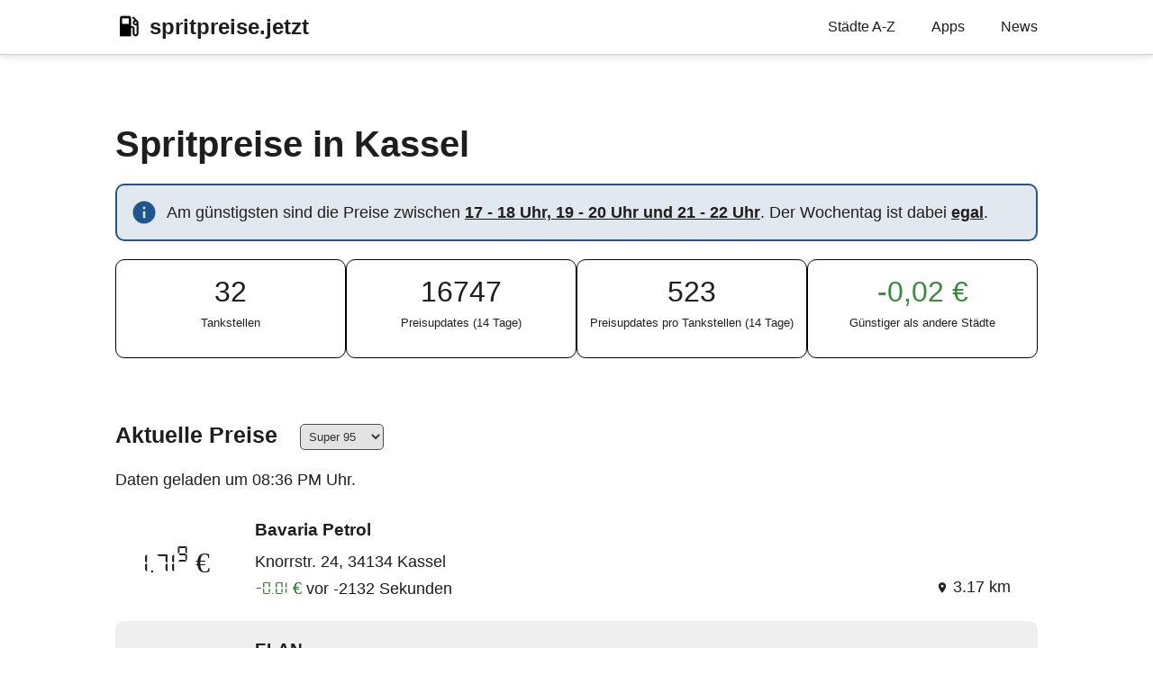

--- FILE ---
content_type: text/html; charset=utf-8
request_url: https://spritpreise.jetzt/kassel/
body_size: 3626
content:
<!doctype html><html lang=de dir=auto>
<head><meta charset=utf-8>
<meta http-equiv=x-ua-compatible content="IE=edge">
<meta name=viewport content="width=device-width,initial-scale=1,shrink-to-fit=no">
<meta name=robots content="index, follow">
<title>Spritpreise in Kassel | spritpreise.jetzt</title>
<meta name=keywords content="Kassel,Günstig,Tanken,Spritpreise">
<meta name=description content="Wann ist die beste Zeit zum Tanken in Kassel? Am günstigsten sind die Preise zwischen 17 - 18 Uhr, 19 - 20 Uhr und 21 - 22 Uhr. Der Wochentag ist dabei egal.">
<meta name=author content>
<link rel=canonical href=https://spritpreise.jetzt/kassel/>
<link crossorigin=anonymous href=/assets/css/stylesheet.min.6df36aca4ed14e4414a918e8cbc22a337c89d6a0103c43323c6ae72bcdf7b292.css integrity="sha256-bfNqyk7RTkQUqRjoy8IqM3yJ1qAQPEMyPGrnK833spI=" rel="preload stylesheet" as=style>
<link rel=preload href=/image/logo.png as=image>
<script defer crossorigin=anonymous src=/assets/js/highlight.min.7680afc38aa6b15ddf158a4f3780b7b1f7dde7e91d26f073e6229bb7a0793c92.js integrity="sha256-doCvw4qmsV3fFYpPN4C3sffd5+kdJvBz5iKbt6B5PJI=" onload=hljs.initHighlightingOnLoad()></script>
<link rel=icon href=https://spritpreise.jetzt/favicon.ico>
<link rel=icon type=image/png sizes=16x16 href=https://spritpreise.jetzt/favicon-16x16.png>
<link rel=icon type=image/png sizes=32x32 href=https://spritpreise.jetzt/favicon-32x32.png>
<link rel=apple-touch-icon href=https://spritpreise.jetzt/apple-touch-icon.png>
<link rel=mask-icon href=https://spritpreise.jetzt/safari-pinned-tab.svg>
<meta name=theme-color content="#2e2e33">
<meta name=msapplication-TileColor content="#2e2e33">
<meta name=generator content="Hugo 0.92.0">
<noscript>
<style>#theme-toggle,.top-link{display:none}</style>
</noscript>
<link rel=stylesheet id=map-svg-css><meta property="og:title" content="Spritpreise in Kassel">
<meta property="og:description" content="Wann ist die beste Zeit zum Tanken in Kassel? Am günstigsten sind die Preise zwischen 17 - 18 Uhr, 19 - 20 Uhr und 21 - 22 Uhr. Der Wochentag ist dabei egal.">
<meta property="og:type" content="article">
<meta property="og:url" content="https://spritpreise.jetzt/kassel/"><meta property="article:section" content>
<meta property="article:modified_time" content="2026-01-20T00:00:00+00:00">
<meta name=twitter:card content="summary">
<meta name=twitter:title content="Spritpreise in Kassel">
<meta name=twitter:description content="Wann ist die beste Zeit zum Tanken in Kassel? Am günstigsten sind die Preise zwischen 17 - 18 Uhr, 19 - 20 Uhr und 21 - 22 Uhr. Der Wochentag ist dabei egal.">
<script type=application/ld+json>{"@context":"https://schema.org","@type":"BreadcrumbList","itemListElement":[{"@type":"ListItem","position":2,"name":"Spritpreise in Kassel","item":"https://spritpreise.jetzt/kassel/"}]}</script>
<script type=application/ld+json>{"@context":"https://schema.org","@type":"BlogPosting","headline":"Spritpreise in Kassel","name":"Spritpreise in Kassel","description":"Wann ist die beste Zeit zum Tanken in Kassel? Am günstigsten sind die Preise zwischen 17 - 18 Uhr, 19 - 20 Uhr und 21 - 22 Uhr. Der Wochentag ist dabei egal.","keywords":["Kassel","Günstig","Tanken","Spritpreise"],"articleBody":"info  Am günstigsten sind die Preise zwischen 17 - 18 Uhr, 19 - 20 Uhr und 21 - 22 Uhr. Der Wochentag ist dabei egal.   32\nTankstellen\n 16747\nPreisupdates (14 Tage)\n  523\nPreisupdates pro Tankstellen (14 Tage)\n -0,02 €\nGünstiger als andere Städte\n  Aktuelle Preise Super 95 Super E10 Diesel  5 km     warningDie Preise haben sich mittlerweile möglicherweise geändert. Jetzt aktualisieren     Alle Tankstellen anzeigen       warning \n      location_on      Preise pro Stunde Hier siehst Du die stündlichen Durchschnittspreise der letzten 30 Tage aus Kassel. Leicht hervorgehoben sind die Zeiten, zu denen es üblicherweise am günstigsten zu tanken ist. In Euro pro Liter.\n  Teuerste Marken info Zeigt die 5 Tankstellenmarken mit den höchsten Durchschnittspreisen des gestrigen Tages\n   Marke Super 95 Super E10 Diesel Tankstellen    ESSO 1,80 € 1,74 € 1,68 € 4   ARAL 1,80 € 1,74 € 1,68 € 6   Shell 1,79 € 1,73 € 1,67 € 4   AGIP ENI 1,78 € 1,72 € 1,66 € 1   Tankstelle 1,78 € - € 1,68 € 1   Preise pro Tag Tägliche Durchschnittspreise in Euro pro Liter.\n14 Tage 30 Tage 1 Jahr 2 Jahre 5 Jahre    Aktuelle Preise auch unterwegs Mit unserer Android-App kannst du auch unterwegs jederzeit die günstigsten Tankstellen in Kassel finden. Lade sie am besten gleich herunter:\nSpritpreise - günstig Tanken.\n\n","wordCount":"210","inLanguage":"de","datePublished":"0001-01-01T00:00:00Z","dateModified":"2026-01-20T00:00:00Z","mainEntityOfPage":{"@type":"WebPage","@id":"https://spritpreise.jetzt/kassel/"},"publisher":{"@type":"Organization","name":"spritpreise.jetzt","logo":{"@type":"ImageObject","url":"https://spritpreise.jetzt/favicon.ico"}}}</script>
</head>
<body id=top>
<header class=header>
<nav class=nav>
<div class=logo>
<a href=https://spritpreise.jetzt accesskey=h title="spritpreise.jetzt (Alt + H)">
<img src=https://spritpreise.jetzt/image/logo.png alt=logo aria-label=logo height=" 30px">spritpreise.jetzt</a>
<span class=logo-switches>
</span>
</div>
<ul id=menu>
<li>
<a href=https://spritpreise.jetzt/staedte-a-bis-z title="Städte A-Z">
<span>Städte A-Z</span>
</a>
</li>
<li>
<a href=https://spritpreise.jetzt/apps title=Apps>
<span>Apps</span>
</a>
</li>
<li>
<a href=https://spritpreise.jetzt/news title=News>
<span>News</span>
</a>
</li>
</ul>
</nav>
</header>
<main class=main>
<article class=post-single>
<header class=post-header>
<h1 class=post-title>
Spritpreise in Kassel
</h1>
</header>
<div class=post-content><div class=info>
<span class=material-icons>info</span>
<span>
Am günstigsten sind die Preise zwischen <b><a href=#preise-nach-stunde>17 - 18 Uhr, 19 - 20 Uhr und 21 - 22 Uhr</a></b>. Der Wochentag ist dabei <b><a href=#preise-nach-tag>egal</a></b>.<br>
</span>
</div>
<div class=short-stats>
<div title="Anzahl der Tankstellen in Kassel"><a href=#tankstellen>
<p class=number>32</p>
<p class=text>Tankstellen</p>
</a></div>
<div title="Anzahl der gemeldeten Preise aller Tankstellen in Kassel in den letzten 14 Tagen">
<p class=number>16747</p>
<p class=text>Preisupdates (14 Tage)</p>
</div>
<div>
<p class=number>523</p>
<p class=text>Preisupdates pro Tankstellen (14 Tage)</p>
</div>
<div title="Kombinierte Preisdifferenz aller Spritsorten zum bundesweiten Durchschnitt des gestrigen Tages"><a href=/staedte-a-bis-z>
<p class="number price">-0,02 €</p><p class=text>Günstiger als andere Städte</p>
</a></div>
</div>
<h3 id=aktuelle-preise>Aktuelle Preise</h3>
<select id=gas-station-search-fuel-type class=besides-headline name=Spritsorte><option value="Super E5">Super 95</option><option value="Super E10">Super E10</option><option value=Diesel>Diesel</option></select>
<select id=gas-station-search-radius name=Umkreis hidden><option value=5 selected>5 km</option></select>
<div id=city-gas-stations-teaser data-lat=51.3154546 data-lng=9.4924096>
<div id=gas-stations class="error-container hidden"></div>
<template id=results-summary>
<div class=results-summary>
<h2 hidden></h2>
<span></span>
<div class="price-deprecation hidden">
<span class="material-icons warning">warning</span><span class=warning> Die Preise haben sich mittlerweile möglicherweise geändert.</span>
<button type=button onclick=refreshGasStationListPrices()>Jetzt aktualisieren</button>
</div>
</div>
</template>
<template id=pagination>
<div>
<a href="/?q=Kassel&lat=51.3154546&lng=9.4924096" class="button standalone active">Alle Tankstellen anzeigen</a>
</div>
<nav class=pagination-container hidden>
<button class=pagination-button id=prev-button title="Vorherige Seite" hidden>
&lt;
</button>
<div id=pagination-numbers class=choice-buttons hidden>
</div>
<button class=pagination-button id=next-button title="Nächste Seite" hidden>
>
</button>
</nav>
</template>
<template id=error>
<div class=error>
<span class=material-icons>warning</span>
<p></p>
</div>
</template>
<template id=gas-station>
<a href=# target=_blank class=gas-station-link>
<div class=gas-station>
<span class=station-price></span>
<div class=station-info>
<h4></h4>
<span class=station-address></span>
<span class=station-price-change></span><span class=station-price-last-change></span>
<span class=station-distance><span class=material-icons>location_on</span></span>
</div>
</div>
</a>
</template>
</div>
<h3 id=preise-nach-stunde>Preise pro Stunde</h3>
<p>Hier siehst Du die stündlichen Durchschnittspreise der letzten 30 Tage aus Kassel. Leicht hervorgehoben sind die Zeiten, zu denen es üblicherweise am günstigsten zu tanken ist. In Euro pro Liter.</p>
<div class=chart-wrapper>
<canvas class="line-chart auto-hourly-chart" id=kassel_hourly_average></canvas>
</div>
<h3 id=tankstellen class=headline-with-info>Teuerste Marken</h3>
<div class="headline-info noselect">
<span class="material-icons headline-info">info</span>
<p>Zeigt die 5 Tankstellenmarken mit den höchsten Durchschnittspreisen des gestrigen Tages</p>
</div>
<table class="sortable brands-most-expensive">
<thead>
<tr>
<th>Marke</th>
<th>Super 95</th>
<th>Super E10</th>
<th>Diesel</th>
<th>Tankstellen</th>
</tr>
</thead>
<tr>
<td>ESSO</td>
<td>1,80 €</td>
<td>1,74 €</td>
<td>1,68 €</td>
<td>4</td>
</tr>
<tr>
<td>ARAL</td>
<td>1,80 €</td>
<td>1,74 €</td>
<td>1,68 €</td>
<td>6</td>
</tr>
<tr>
<td>Shell</td>
<td>1,79 €</td>
<td>1,73 €</td>
<td>1,67 €</td>
<td>4</td>
</tr>
<tr>
<td>AGIP ENI</td>
<td>1,78 €</td>
<td>1,72 €</td>
<td>1,66 €</td>
<td>1</td>
</tr>
<tr>
<td>Tankstelle</td>
<td>1,78 €</td>
<td>- €</td>
<td>1,68 €</td>
<td>1</td>
</tr>
</table>
<h3 id=preise-nach-tag>Preise pro Tag</h3>
<p>Tägliche Durchschnittspreise in Euro pro Liter.</p>
<div class=choice-buttons>
<button id=button-kassel_price_avg_14d class=price-average-button>14 Tage</button>
<button id=button-kassel_price_avg_30d class=price-average-button>30 Tage</button>
<button id=button-kassel_price_avg_1y class="price-average-button active">1 Jahr</button>
<button id=button-kassel_price_avg_2y class=price-average-button>2 Jahre</button>
<button id=button-kassel_price_avg_5y class=price-average-button>5 Jahre</button>
</div>
<div class=chart-wrapper>
<canvas class="line-chart kassel_price_avg_1y" id=daily-price-average></canvas>
</div>
<h3 id=aktuelle-preise-auch-unterwegs>Aktuelle Preise auch unterwegs</h3>
<p>Mit unserer Android-App kannst du auch unterwegs jederzeit die günstigsten Tankstellen in Kassel finden. Lade sie am besten gleich herunter:<br>
<a href="https://play.google.com/store/apps/details?id=com.braffdev.fuelprice&hl=de">Spritpreise - günstig Tanken</a>.<br>
<a class=app-logo href="https://play.google.com/store/apps/details?id=com.braffdev.fuelprice">
<img alt="Spritpreise App Logo" src=/image/spritpreise_logo.jpg>
<img alt="Jetzt bei Google Play" src=https://play.google.com/intl/en_us/badges/static/images/badges/de_badge_web_generic.png>
</a></p>
</div>
<footer class=post-footer>
</footer>
</article></main>
<a href=#top aria-label="go to top" title="Go to Top (Alt + G)" class=top-link id=top-link accesskey=g><svg xmlns="http://www.w3.org/2000/svg" viewBox="0 0 12 6" fill="currentcolor"><path d="M12 6H0l6-6z"/></svg>
</a>
<footer class=footer><p class=limited-width>Alle Preise und Tankstelleninformationen stammen von der Markttransparenzstelle für Kraftstoffe (MTS-K) und werden von <a href=https://tankerkoenig.de>Tankerkönig</a> bereitgestellt. Alle Angaben ohne Gewähr. Alle genannten Produktnamen, Logos und eingetragene Warenzeichen sind Eigentum der jeweiligen Rechteinhaber.</p>
<br>
<p><a href=/faq#wie-funktioniert-diese-webseite>Zuletzt aktualisiert am 20.01.2026</a><p>
<br>
<span>Made with ❤️ by <a href=https://staudi.dev target=_blank>Staudi</a></span>
<span><a href=/kontakt>Kontakt</a></span>
<span><a href=/impressum>Impressum</a></span>
<span><a href=/datenschutz>Datenschutz</a></span>
<span><a href=/faq>FAQ</a></span>
</footer>
<script src=/js/sortable.min.js></script>
<script src=/js/moment-with-locales.min.js></script>
<script src=/js/chart.min.js></script>
<script src=/js/chartjs-adapter-moment.min.js></script>
<script src=/js/chartjs-plugin-annotation.min.js></script>
<script src=/js/d3.min.js></script>
<script src=/js/bundle.min.9078866169c2e8565e195612cd47f3d03932b418a8aefddb362e5e552051d0b1.js?sha256-kHiGYWnC6FZeGVYSzUfz0DkytBiorv3bNi5eVSBR0LE%3d defer></script>
<script>let menu=document.getElementById('menu');menu&&(menu.scrollLeft=localStorage.getItem("menu-scroll-position"),menu.onscroll=function(){localStorage.setItem("menu-scroll-position",menu.scrollLeft)}),document.querySelectorAll('a[href^="#"]').forEach(a=>{a.addEventListener("click",function(b){b.preventDefault();var a=this.getAttribute("href").substr(1);window.matchMedia('(prefers-reduced-motion: reduce)').matches?document.querySelector(`[id='${decodeURIComponent(a)}']`).scrollIntoView():document.querySelector(`[id='${decodeURIComponent(a)}']`).scrollIntoView({behavior:"smooth"}),a==="top"?history.replaceState(null,null," "):history.pushState(null,null,`#${a}`)})})</script>
<script>var mybutton=document.getElementById("top-link");window.onscroll=function(){document.body.scrollTop>800||document.documentElement.scrollTop>800?(mybutton.style.visibility="visible",mybutton.style.opacity="1"):(mybutton.style.visibility="hidden",mybutton.style.opacity="0")}</script>
</body>
</html>

--- FILE ---
content_type: text/javascript; charset=utf-8
request_url: https://spritpreise.jetzt/js/chartjs-plugin-annotation.min.js
body_size: 7604
content:
!function(t,e){"object"==typeof exports&&"undefined"!=typeof module?module.exports=e(require("chart.js"),require("chart.js/helpers")):"function"==typeof define&&define.amd?define(["chart.js","chart.js/helpers"],e):(t="undefined"!=typeof globalThis?globalThis:t||self)["chartjs-plugin-annotation"]=e(t.Chart,t.Chart.helpers)}(this,(function(t,e){"use strict";const o=["click","dblclick"],n=["enter","leave"],i=o.concat(n);function r(t,e,o){if(t.listened)switch(e.type){case"mousemove":case"mouseout":!function(t,e){if(!t.moveListened)return;let o;"mousemove"===e.type&&(o=a(t.elements,e));const n=t.hovered;t.hovered=o,function(t,e,o){const{previous:n,element:i}=e;n&&n!==i&&s(n.options.leave||t.listeners.leave,n,o);i&&i!==n&&s(i.options.enter||t.listeners.enter,i,o)}(t,{previous:n,element:o},e)}(t,e);break;case"click":!function(t,e,o){const n=t.listeners,i=a(t.elements,e);if(i){const t=i.options,r=t.dblclick||n.dblclick,a=t.click||n.click;i.clickTimeout?(clearTimeout(i.clickTimeout),delete i.clickTimeout,s(r,i,e)):r?i.clickTimeout=setTimeout((()=>{delete i.clickTimeout,s(a,i,e)}),o.dblClickSpeed):s(a,i,e)}}(t,e,o)}}function s(t,o,n){e.callback(t,[o.$context,n])}function a(t,o){let n=Number.POSITIVE_INFINITY;return t.filter((t=>t.options.display&&t.inRange(o.x,o.y))).reduce(((t,i)=>{const r=i.getCenterPoint(),s=e.distanceBetweenPoints(o,r);return s<n?(t=[i],n=s):s===n&&t.push(i),t}),[]).sort(((t,e)=>t._index-e._index)).slice(0,1)[0]}function d(t,o,n){const i=function(t,o){const n=t.axis,i=t.id,r=n+"ScaleID",s={min:e.valueOrDefault(t.min,Number.NEGATIVE_INFINITY),max:e.valueOrDefault(t.max,Number.POSITIVE_INFINITY)};for(const e of o)e.scaleID===i?u(e,t,["value","endValue"],s):e[r]===i&&u(e,t,[n+"Min",n+"Max",n+"Value"],s);return s}(o,n);let r=l(o,i,"min","suggestedMin");r=l(o,i,"max","suggestedMax")||r,r&&"function"==typeof o.handleTickRangeOptions&&o.handleTickRangeOptions()}function l(t,o,n,i){if(e.isFinite(o[n])&&!function(t,o,n){return e.defined(t[o])||e.defined(t[n])}(t.options,n,i)){const e=t[n]!==o[n];return t[n]=o[n],e}}function h(t,e){for(const o of["scaleID","xScaleID","yScaleID"])t[o]&&!e[t[o]]&&c(t,o)&&console.warn(`No scale found with id '${t[o]}' for annotation '${t.id}'`)}function c(t,o){if("scaleID"===o)return!0;const n=o.charAt(0);for(const o of["Min","Max","Value"])if(e.defined(t[n+o]))return!0;return!1}function u(t,o,n,i){for(const r of n){const n=t[r];if(e.defined(n)){const t=o.parse(n);i.min=Math.min(i.min,t),i.max=Math.max(i.max,t)}}}const f=.001,b=(t,e,o)=>Math.min(o,Math.max(e,t));function x(t,e,o){for(const n of Object.keys(t))t[n]=b(t[n],e,o);return t}function y(t,e,{x:o,y:n,width:i,height:r},s){const a=s/2;return t>=o-a-f&&t<=o+i+a+f&&e>=n-a-f&&e<=n+r+a+f}function p(t,e){const{x:o,y:n}=t.getProps(["x","y"],e);return{x:o,y:n}}const g=(t,e)=>e>t||t.length>e.length&&t.substr(0,e.length)===e;const w=t=>"string"==typeof t&&t.endsWith("%"),m=t=>b(parseFloat(t)/100,0,1);function v(t,e){return"start"===e?0:"end"===e?t:w(e)?m(e)*t:t/2}function S(t,e){return"number"==typeof e?e:w(e)?m(e)*t:t}function C(t){return e.isObject(t)?{x:e.valueOrDefault(t.x,"center"),y:e.valueOrDefault(t.y,"center")}:{x:t=e.valueOrDefault(t,"center"),y:t}}function M(t){return t&&(e.defined(t.xValue)||e.defined(t.yValue))}const k=new Map;function P(t){if(t&&"object"==typeof t){const e=t.toString();return"[object HTMLImageElement]"===e||"[object HTMLCanvasElement]"===e}}function D(t,o,n){if(n){const i=o.getCenterPoint();t.translate(i.x,i.y),t.rotate(e.toRadians(n)),t.translate(-i.x,-i.y)}}function O(t,e){if(e&&e.borderWidth)return t.lineCap=e.borderCapStyle,t.setLineDash(e.borderDash),t.lineDashOffset=e.borderDashOffset,t.lineJoin=e.borderJoinStyle,t.lineWidth=e.borderWidth,t.strokeStyle=e.borderColor,!0}function j(t,e){t.shadowColor=e.backgroundShadowColor,t.shadowBlur=e.shadowBlur,t.shadowOffsetX=e.shadowOffsetX,t.shadowOffsetY=e.shadowOffsetY}function A(t,o){const n=o.content;if(P(n))return{width:S(n.width,o.width),height:S(n.height,o.height)};const i=e.toFont(o.font),r=o.textStrokeWidth,s=e.isArray(n)?n:[n],a=s.join()+i.string+r+(t._measureText?"-spriting":"");if(!k.has(a)){t.save(),t.font=i.string;const e=s.length;let o=0;for(let n=0;n<e;n++){const e=s[n];o=Math.max(o,t.measureText(e).width+r)}t.restore();const n=e*i.lineHeight+r;k.set(a,{width:o,height:n})}return k.get(a)}function I(t,o,n){const{x:i,y:r,width:s,height:a}=o;t.save(),j(t,n);const d=O(t,n);t.fillStyle=n.backgroundColor,t.beginPath(),e.addRoundedRectPath(t,{x:i,y:r,w:s,h:a,radius:x(e.toTRBLCorners(e.valueOrDefault(n.cornerRadius,n.borderRadius)),0,Math.min(s,a)/2)}),t.closePath(),t.fill(),d&&(t.shadowColor=n.borderShadowColor,t.stroke()),t.restore()}function W(t,o,n){const i=n.content;if(P(i))return void t.drawImage(i,o.x,o.y,o.width,o.height);const r=e.isArray(i)?i:[i],s=e.toFont(n.font),a=s.lineHeight,d=function(t,e){const{x:o,width:n}=t,i=e.textAlign;return"center"===i?o+n/2:"end"===i||"right"===i?o+n:o}(o,n),l=o.y+a/2+n.textStrokeWidth/2;t.save(),t.font=s.string,t.textBaseline="middle",t.textAlign=n.textAlign,function(t,e){if(e.textStrokeWidth>0)return t.lineJoin="round",t.miterLimit=2,t.lineWidth=e.textStrokeWidth,t.strokeStyle=e.textStrokeColor,!0}(t,n)&&r.forEach(((e,o)=>t.strokeText(e,d,l+o*a))),t.fillStyle=n.color,r.forEach(((e,o)=>t.fillText(e,d,l+o*a))),t.restore()}function R(t){const{x:e,y:o,width:n,height:i}=t;return{x:e+n/2,y:o+i/2}}function T(t,e,o){const n=Math.cos(o),i=Math.sin(o),r=e.x,s=e.y;return{x:r+n*(t.x-r)-i*(t.y-s),y:s+i*(t.x-r)+n*(t.y-s)}}function E(t,o,n){return o="number"==typeof o?o:t.parse(o),e.isFinite(o)?t.getPixelForValue(o):n}function Y(t,e){if(t){const o=E(t,e.min,e.start),n=E(t,e.max,e.end);return{start:Math.min(o,n),end:Math.max(o,n)}}return{start:e.start,end:e.end}}function X(t,e){const{chartArea:o,scales:n}=t,i=n[e.xScaleID],r=n[e.yScaleID];let s=o.width/2,a=o.height/2;return i&&(s=E(i,e.xValue,s)),r&&(a=E(r,e.yValue,a)),{x:s,y:a}}function V(t,e){const o=t.scales[e.xScaleID],n=t.scales[e.yScaleID];let{top:i,left:r,bottom:s,right:a}=t.chartArea;if(!o&&!n)return{};const d=Y(o,{min:e.xMin,max:e.xMax,start:r,end:a});r=d.start,a=d.end;const l=Y(n,{min:e.yMin,max:e.yMax,start:i,end:s});return i=l.start,s=l.end,{x:r,y:i,x2:a,y2:s,width:a-r,height:s-i}}function H(t,e){if(!M(e)){const o=V(t,e),n=R(o);let i=e.radius;return i&&!isNaN(i)||(i=Math.min(o.width,o.height)/2,e.radius=i),{x:n.x+e.xAdjust,y:n.y+e.yAdjust,width:2*i,height:2*i}}return function(t,e){const o=X(t,e);return{x:o.x+e.xAdjust,y:o.y+e.yAdjust,width:2*e.radius,height:2*e.radius}}(t,e)}class L extends t.Element{inRange(t,o,n){const{x:i,y:r}=T({x:t,y:o},this.getCenterPoint(n),e.toRadians(-this.options.rotation));return y(i,r,this.getProps(["x","y","width","height"],n),this.options.borderWidth)}getCenterPoint(t){return R(this.getProps(["x","y","width","height"],t))}draw(t){t.save(),D(t,this,this.options.rotation),I(t,this,this.options),t.restore()}drawLabel(t){const{x:o,y:n,width:i,height:r,options:s}=this,{label:a,borderWidth:d}=s,l=d/2,h=C(a.position),c=e.toPadding(a.padding),u=A(t,a),f={x:N(this,u,h,c),y:_(this,u,h,c),width:u.width,height:u.height};t.save(),D(t,this,a.rotation),t.beginPath(),t.rect(o+l+c.left,n+l+c.top,i-d-c.width,r-d-c.height),t.clip(),W(t,f,a),t.restore()}resolveElementProperties(t,e){return V(t,e)}}function N(t,e,o,n){const{x:i,x2:r,width:s,options:a}=t,{xAdjust:d,borderWidth:l}=a.label;return z({start:i,end:r,size:s},{position:o.x,padding:{start:n.left,end:n.right},adjust:d,borderWidth:l,size:e.width})}function _(t,e,o,n){const{y:i,y2:r,height:s,options:a}=t,{yAdjust:d,borderWidth:l}=a.label;return z({start:i,end:r,size:s},{position:o.y,padding:{start:n.top,end:n.bottom},adjust:d,borderWidth:l,size:e.height})}function z(t,e){const{start:o,end:n}=t,{position:i,padding:{start:r,end:s},adjust:a,borderWidth:d}=e;return o+d/2+a+r+v(n-d-o-r-s-e.size,i)}L.id="boxAnnotation",L.defaults={adjustScaleRange:!0,backgroundShadowColor:"transparent",borderCapStyle:"butt",borderDash:[],borderDashOffset:0,borderJoinStyle:"miter",borderRadius:0,borderShadowColor:"transparent",borderWidth:1,cornerRadius:void 0,display:!0,label:{borderWidth:void 0,color:"black",content:null,drawTime:void 0,enabled:!1,font:{family:void 0,lineHeight:void 0,size:void 0,style:void 0,weight:"bold"},height:void 0,padding:6,position:"center",rotation:void 0,textAlign:"start",textStrokeColor:void 0,textStrokeWidth:0,xAdjust:0,yAdjust:0,width:void 0},rotation:0,shadowBlur:0,shadowOffsetX:0,shadowOffsetY:0,xMax:void 0,xMin:void 0,xScaleID:"x",yMax:void 0,yMin:void 0,yScaleID:"y"},L.defaultRoutes={borderColor:"color",backgroundColor:"color"},L.descriptors={label:{_fallback:!0}};const B=(t,e,o)=>({x:t.x+o*(e.x-t.x),y:t.y+o*(e.y-t.y)}),$=(t,e,o)=>B(e,o,Math.abs((t-e.y)/(o.y-e.y))).x,F=(t,e,o)=>B(e,o,Math.abs((t-e.x)/(o.x-e.x))).y,J=t=>t*t,q=.001;function U({x:t,y:e,x2:o,y2:n},{top:i,right:r,bottom:s,left:a}){return!(t<a&&o<a||t>r&&o>r||e<i&&n<i||e>s&&n>s)}function G({x:t,y:e},o,{top:n,right:i,bottom:r,left:s}){return t<s&&(e=F(s,{x:t,y:e},o),t=s),t>i&&(e=F(i,{x:t,y:e},o),t=i),e<n&&(t=$(n,{x:t,y:e},o),e=n),e>r&&(t=$(r,{x:t,y:e},o),e=r),{x:t,y:e}}class K extends t.Element{intersects(t,e,o=.001,n){const{x:i,y:r,x2:s,y2:a}=this.getProps(["x","y","x2","y2"],n),d=s-i,l=a-r,h=J(d)+J(l),c=0===h?-1:((t-i)*d+(e-r)*l)/h;let u,f;return c<0?(u=i,f=r):c>1?(u=s,f=a):(u=i+c*d,f=r+c*l),J(t-u)+J(e-f)<=o}labelIsVisible(t,e){const o=this.options.label;return!(!o||!o.enabled)&&(!e||U(this.getProps(["x","y","x2","y2"],t),e))}isOnLabel(t,e,o){if(!this.labelIsVisible(o))return!1;const{labelX:n,labelY:i,labelWidth:r,labelHeight:s,labelRotation:a}=this.getProps(["labelX","labelY","labelWidth","labelHeight","labelRotation"],o),{x:d,y:l}=T({x:t,y:e},{x:n,y:i},-a),h=this.options.label.borderWidth/2||0,c=r/2+h,u=s/2+h;return d>=n-c-q&&d<=n+c+q&&l>=i-u-q&&l<=i+u+q}inRange(t,e,o){const n=J(this.options.borderWidth/2);return this.intersects(t,e,n,o)||this.isOnLabel(t,e,o)}getCenterPoint(){return{x:(this.x2+this.x)/2,y:(this.y2+this.y)/2}}draw(t){const{x:e,y:o,x2:n,y2:i,options:r}=this;if(t.save(),!O(t,r))return t.restore();j(t,r);const s=Math.atan2(i-o,n-e),a=Math.sqrt(Math.pow(n-e,2)+Math.pow(i-o,2)),{startOpts:d,endOpts:l,startAdjust:h,endAdjust:c}=function(t){const e=t.options,o=e.arrowHeads&&e.arrowHeads.start,n=e.arrowHeads&&e.arrowHeads.end;return{startOpts:o,endOpts:n,startAdjust:et(t,o),endAdjust:et(t,n)}}(this);t.translate(e,o),t.rotate(s),t.beginPath(),t.moveTo(0+h,0),t.lineTo(a-c,0),t.shadowColor=r.borderShadowColor,t.stroke(),ot(t,0,h,d),ot(t,a,-c,l),t.restore()}drawLabel(t,e){if(!this.labelIsVisible(!1,e))return;const{labelX:o,labelY:n,labelWidth:i,labelHeight:r,labelRotation:s,labelPadding:a,labelTextSize:d,options:{label:l}}=this;t.save(),t.translate(o,n),t.rotate(s);I(t,{x:-i/2,y:-r/2,width:i,height:r},l);W(t,{x:-i/2+a.left+l.borderWidth/2,y:-r/2+a.top+l.borderWidth/2,width:d.width,height:d.height},l),t.restore()}resolveElementProperties(t,o){const n=t.scales[o.scaleID];let i,r,{top:s,left:a,bottom:d,right:l}=t.chartArea;if(n)i=E(n,o.value,NaN),r=E(n,o.endValue,i),n.isHorizontal()?(a=i,l=r):(s=i,d=r);else{const e=t.scales[o.xScaleID],n=t.scales[o.yScaleID];e&&(a=E(e,o.xMin,a),l=E(e,o.xMax,l)),n&&(s=E(n,o.yMin,s),d=E(n,o.yMax,d))}const h=U({x:a,y:s,x2:l,y2:d},t.chartArea)?function(t,e,o){const{x:n,y:i}=G(t,e,o),{x:r,y:s}=G(e,t,o);return{x:n,y:i,x2:r,y2:s,width:Math.abs(r-n),height:Math.abs(s-i)}}({x:a,y:s},{x:l,y:d},t.chartArea):{x:a,y:s,x2:l,y2:d,width:Math.abs(l-a),height:Math.abs(d-s)},c=o.label;return c&&c.content?function(t,o,n){const{padding:i,xPadding:r,yPadding:s,borderWidth:a}=n,d=function(t,o,n){let i=t;(o||n)&&(i={x:o||6,y:n||6});return e.toPadding(i)}(i,r,s),l=A(o.ctx,n),h=l.width+d.width+a,c=l.height+d.height+a,u=function(t,o,n,i){const{width:r,height:s,padding:a}=n,{xAdjust:d,yAdjust:l}=o,h={x:t.x,y:t.y},c={x:t.x2,y:t.y2},u="auto"===o.rotation?function(t){const{x:o,y:n,x2:i,y2:r}=t,s=Math.atan2(r-n,i-o);return s>e.PI/2?s-e.PI:s<e.PI/-2?s+e.PI:s}(t):e.toRadians(o.rotation),f=function(t,e,o){const n=Math.cos(o),i=Math.sin(o);return{w:Math.abs(t*n)+Math.abs(e*i),h:Math.abs(t*i)+Math.abs(e*n)}}(r,s,u),b=function(t,e,o,n){let i;const r=function(t,e){const{x:o,x2:n,y:i,y2:r}=t,s=Math.min(i,r)-e.top,a=Math.min(o,n)-e.left,d=e.bottom-Math.max(i,r),l=e.right-Math.max(o,n);return{x:Math.min(a,l),y:Math.min(s,d),dx:a<=l?1:-1,dy:s<=d?1:-1}}(t,n);i="start"===e.position?Z({w:t.x2-t.x,h:t.y2-t.y},o,e,r):"end"===e.position?1-Z({w:t.x-t.x2,h:t.y-t.y2},o,e,r):v(1,e.position);return i}(t,o,{labelSize:f,padding:a},i),x=B(h,c,b),y={size:f.w,min:i.left,max:i.right,padding:a.left},p={size:f.h,min:i.top,max:i.bottom,padding:a.top};return{x:tt(x.x,y)+d,y:tt(x.y,p)+l,width:r,height:s,rotation:u}}(t,n,{width:h,height:c,padding:d},o.chartArea);return t.labelX=u.x,t.labelY=u.y,t.labelWidth=u.width,t.labelHeight=u.height,t.labelRotation=u.rotation,t.labelPadding=d,t.labelTextSize=l,t}(h,t,c):h}}K.id="lineAnnotation";const Q={backgroundColor:void 0,backgroundShadowColor:void 0,borderColor:void 0,borderDash:void 0,borderDashOffset:void 0,borderShadowColor:void 0,borderWidth:void 0,enabled:void 0,fill:void 0,length:void 0,shadowBlur:void 0,shadowOffsetX:void 0,shadowOffsetY:void 0,width:void 0};function Z(t,e,o,n){const{labelSize:i,padding:r}=e,s=t.w*n.dx,a=t.h*n.dy,d=s>0&&(i.w/2+r.left-n.x)/s,l=a>0&&(i.h/2+r.top-n.y)/a;return b(Math.max(d,l),0,.25)}function tt(t,e){const{size:o,min:n,max:i,padding:r}=e,s=o/2;return o>i-n?(i+n)/2:(n>=t-r-s&&(t=n+r+s),i<=t+r+s&&(t=i-r-s),t)}function et(t,e){if(!e||!e.enabled)return 0;const{length:o,width:n}=e,i=t.options.borderWidth/2,r={x:o,y:n+i},s={x:0,y:i};return Math.abs($(0,r,s))}function ot(t,e,o,n){if(!n||!n.enabled)return;const{length:i,width:r,fill:s,backgroundColor:a,borderColor:d}=n,l=Math.abs(e-i)+o;t.beginPath(),j(t,n),O(t,n),t.moveTo(l,-r),t.lineTo(e+o,0),t.lineTo(l,r),!0===s?(t.fillStyle=a||d,t.closePath(),t.fill(),t.shadowColor="transparent"):t.shadowColor=n.borderShadowColor,t.stroke()}K.defaults={adjustScaleRange:!0,arrowHeads:{enabled:!1,end:Object.assign({},Q),fill:!1,length:12,start:Object.assign({},Q),width:6},borderDash:[],borderDashOffset:0,borderShadowColor:"transparent",borderWidth:2,display:!0,endValue:void 0,label:{backgroundColor:"rgba(0,0,0,0.8)",backgroundShadowColor:"transparent",borderCapStyle:"butt",borderColor:"black",borderDash:[],borderDashOffset:0,borderJoinStyle:"miter",borderRadius:6,borderShadowColor:"transparent",borderWidth:0,color:"#fff",content:null,cornerRadius:void 0,drawTime:void 0,enabled:!1,font:{family:void 0,lineHeight:void 0,size:void 0,style:void 0,weight:"bold"},height:void 0,padding:6,position:"center",rotation:0,shadowBlur:0,shadowOffsetX:0,shadowOffsetY:0,textAlign:"center",textStrokeColor:void 0,textStrokeWidth:0,width:void 0,xAdjust:0,xPadding:void 0,yAdjust:0,yPadding:void 0},scaleID:void 0,shadowBlur:0,shadowOffsetX:0,shadowOffsetY:0,value:void 0,xMax:void 0,xMin:void 0,xScaleID:"x",yMax:void 0,yMin:void 0,yScaleID:"y"},K.descriptors={arrowHeads:{start:{_fallback:!0},end:{_fallback:!0},_fallback:!0}},K.defaultRoutes={borderColor:"color"};class nt extends t.Element{inRange(t,o,n){return function(t,o,n,i){const{width:r,height:s}=o,a=o.getCenterPoint(!0),d=r/2,l=s/2;if(d<=0||l<=0)return!1;const h=e.toRadians(n||0),c=i/2||0,u=Math.cos(h),f=Math.sin(h),b=Math.pow(u*(t.x-a.x)+f*(t.y-a.y),2),x=Math.pow(f*(t.x-a.x)-u*(t.y-a.y),2);return b/Math.pow(d+c,2)+x/Math.pow(l+c,2)<=1.0001}({x:t,y:o},this.getProps(["width","height"],n),this.options.rotation,this.options.borderWidth)}getCenterPoint(t){return R(this.getProps(["x","y","width","height"],t))}draw(t){const{width:o,height:n,options:i}=this,r=this.getCenterPoint();t.save(),D(t,this,i.rotation),j(t,this.options),t.beginPath(),t.fillStyle=i.backgroundColor;const s=O(t,i);t.ellipse(r.x,r.y,n/2,o/2,e.PI/2,0,2*e.PI),t.fill(),s&&(t.shadowColor=i.borderShadowColor,t.stroke()),t.restore()}resolveElementProperties(t,e){return V(t,e)}}nt.id="ellipseAnnotation",nt.defaults={adjustScaleRange:!0,backgroundShadowColor:"transparent",borderDash:[],borderDashOffset:0,borderShadowColor:"transparent",borderWidth:1,display:!0,rotation:0,shadowBlur:0,shadowOffsetX:0,shadowOffsetY:0,xMax:void 0,xMin:void 0,xScaleID:"x",yMax:void 0,yMin:void 0,yScaleID:"y"},nt.defaultRoutes={borderColor:"color",backgroundColor:"color"};class it extends t.Element{inRange(t,o,n){const{x:i,y:r}=T({x:t,y:o},this.getCenterPoint(n),e.toRadians(-this.options.rotation));return y(i,r,this.getProps(["x","y","width","height"],n),this.options.borderWidth)}getCenterPoint(t){return R(this.getProps(["x","y","width","height"],t))}draw(t){if(!this.options.content)return;const{labelX:o,labelY:n,labelWidth:i,labelHeight:r,options:s}=this;t.save(),D(t,this,s.rotation),function(t,o){const{pointX:n,pointY:i,calloutPosition:r,options:s}=o;if(!r||o.inRange(n,i))return;const a=s.callout;t.save(),t.beginPath();if(!O(t,a))return t.restore();const{separatorStart:d,separatorEnd:l}=function(t,e){const{x:o,y:n,width:i,height:r}=t,s=function(t,e){const{width:o,height:n,options:i}=t,r=i.callout.margin+i.borderWidth/2;if("right"===e)return o+r;if("bottom"===e)return n+r;return-r}(t,e);let a,d;"left"===e||"right"===e?(a={x:o+s,y:n},d={x:a.x,y:a.y+r}):(a={x:o,y:n+s},d={x:a.x+i,y:a.y});return{separatorStart:a,separatorEnd:d}}(o,r),{sideStart:h,sideEnd:c}=function(t,e,o){const{y:n,width:i,height:r,options:s}=t,a=s.callout.start,d=function(t,e){const o=e.side;if("left"===t||"top"===t)return-o;return o}(e,s.callout);let l,h;"left"===e||"right"===e?(l={x:o.x,y:n+S(r,a)},h={x:l.x+d,y:l.y}):(l={x:o.x+S(i,a),y:o.y},h={x:l.x,y:l.y+d});return{sideStart:l,sideEnd:h}}(o,r,d);(a.margin>0||0===s.borderWidth)&&(t.moveTo(d.x,d.y),t.lineTo(l.x,l.y));t.moveTo(h.x,h.y),t.lineTo(c.x,c.y);const u=T({x:n,y:i},o.getCenterPoint(),e.toRadians(-s.rotation));t.lineTo(u.x,u.y),t.stroke(),t.restore()}(t,this),I(t,this,s),W(t,{x:o,y:n,width:i,height:r},s),t.restore()}resolveElementProperties(t,o){const n=M(o)?X(t,o):R(V(t,o)),i=e.toPadding(o.padding),r=A(t.ctx,o),s=function(t,e,o,n){const i=e.width+n.width+o.borderWidth,r=e.height+n.height+o.borderWidth,s=C(o.position);return{x:rt(t.x,i,o.xAdjust,s.x),y:rt(t.y,r,o.yAdjust,s.y),width:i,height:r}}(n,r,o,i),a=o.borderWidth/2,d={pointX:n.x,pointY:n.y,...s,labelX:s.x+i.left+a,labelY:s.y+i.top+a,labelWidth:r.width,labelHeight:r.height};return d.calloutPosition=o.callout.enabled&&function(t,o,n){const i=o.position;if("left"===i||"right"===i||"top"===i||"bottom"===i)return i;return function(t,o,n){const{x:i,y:r,width:s,height:a,pointX:d,pointY:l}=t,h={x:i+s/2,y:r+a/2},c=o.start,u=S(s,c),f=S(a,c),b=[i,i+u,i+u,i+s],x=[r+f,r+a,r,r+f],y=[];for(let t=0;t<4;t++){const o=T({x:b[t],y:x[t]},h,e.toRadians(n));y.push({position:st[t],distance:e.distanceBetweenPoints(o,{x:d,y:l})})}return y.sort(((t,e)=>t.distance-e.distance))[0].position}(t,o,n)}(d,o.callout,o.rotation),d}}function rt(t,e,o=0,n){return t-v(e,n)+o}it.id="labelAnnotation",it.defaults={adjustScaleRange:!0,backgroundColor:"transparent",backgroundShadowColor:"transparent",borderCapStyle:"butt",borderDash:[],borderDashOffset:0,borderJoinStyle:"miter",borderRadius:0,borderShadowColor:"transparent",borderWidth:0,callout:{borderCapStyle:"butt",borderColor:void 0,borderDash:[],borderDashOffset:0,borderJoinStyle:"miter",borderWidth:1,enabled:!1,margin:5,position:"auto",side:5,start:"50%"},color:"black",content:null,display:!0,font:{family:void 0,lineHeight:void 0,size:void 0,style:void 0,weight:void 0},height:void 0,padding:6,position:"center",rotation:0,shadowBlur:0,shadowOffsetX:0,shadowOffsetY:0,textAlign:"center",textStrokeColor:void 0,textStrokeWidth:0,width:void 0,xAdjust:0,xMax:void 0,xMin:void 0,xScaleID:"x",xValue:void 0,yAdjust:0,yMax:void 0,yMin:void 0,yScaleID:"y",yValue:void 0},it.defaultRoutes={borderColor:"color"};const st=["left","bottom","top","right"];class at extends t.Element{inRange(t,e,o){const{width:n}=this.getProps(["width"],o);return function(t,e,o,n){if(!t||!e||o<=0)return!1;const i=n/2||0;return Math.pow(t.x-e.x,2)+Math.pow(t.y-e.y,2)<=Math.pow(o+i,2)}({x:t,y:e},this.getCenterPoint(o),n/2,this.options.borderWidth)}getCenterPoint(t){return p(this,t)}draw(t){const o=this.options,n=o.borderWidth;if(o.radius<.1)return;t.save(),t.fillStyle=o.backgroundColor,j(t,o);const i=O(t,o);o.borderWidth=0,e.drawPoint(t,o,this.x,this.y),i&&!P(o.pointStyle)&&(t.shadowColor=o.borderShadowColor,t.stroke()),t.restore(),o.borderWidth=n}resolveElementProperties(t,e){return H(t,e)}}at.id="pointAnnotation",at.defaults={adjustScaleRange:!0,backgroundShadowColor:"transparent",borderDash:[],borderDashOffset:0,borderShadowColor:"transparent",borderWidth:1,display:!0,pointStyle:"circle",radius:10,rotation:0,shadowBlur:0,shadowOffsetX:0,shadowOffsetY:0,xAdjust:0,xMax:void 0,xMin:void 0,xScaleID:"x",xValue:void 0,yAdjust:0,yMax:void 0,yMin:void 0,yScaleID:"y",yValue:void 0},at.defaultRoutes={borderColor:"color",backgroundColor:"color"};class dt extends t.Element{inRange(t,e,o){return this.options.radius>=.1&&this.elements.length>1&&function(t,e,o,n){let i=!1,r=t[t.length-1].getProps(["bX","bY"],n);for(const s of t){const t=s.getProps(["bX","bY"],n);t.bY>o!=r.bY>o&&e<(r.bX-t.bX)*(o-t.bY)/(r.bY-t.bY)+t.bX&&(i=!i),r=t}return i}(this.elements,t,e,o)}getCenterPoint(t){return p(this,t)}draw(t){const{elements:e,options:o}=this;t.save(),t.beginPath(),t.fillStyle=o.backgroundColor,j(t,o);const n=O(t,o);let i=!0;for(const o of e)i?(t.moveTo(o.x,o.y),i=!1):t.lineTo(o.x,o.y);t.closePath(),t.fill(),n&&(t.shadowColor=o.borderShadowColor,t.stroke()),t.restore()}resolveElementProperties(t,o){const{x:n,y:i,width:r,height:s}=H(t,o),{sides:a,radius:d,rotation:l,borderWidth:h}=o,c=h/2,u=[],f=2*e.PI/a;let b=l*e.RAD_PER_DEG;for(let t=0;t<a;t++,b+=f){const t=Math.sin(b),e=Math.cos(b);u.push({type:"point",optionScope:"point",properties:{x:n+t*d,y:i-e*d,bX:n+t*(d+c),bY:i-e*(d+c)}})}return{x:n,y:i,width:r,height:s,elements:u,initProperties:{x:n,y:i}}}}dt.id="polygonAnnotation",dt.defaults={adjustScaleRange:!0,backgroundShadowColor:"transparent",borderCapStyle:"butt",borderDash:[],borderDashOffset:0,borderJoinStyle:"miter",borderShadowColor:"transparent",borderWidth:1,display:!0,point:{radius:0},radius:10,rotation:0,shadowBlur:0,shadowOffsetX:0,shadowOffsetY:0,sides:3,xAdjust:0,xMax:void 0,xMin:void 0,xScaleID:"x",xValue:void 0,yAdjust:0,yMax:void 0,yMin:void 0,yScaleID:"y",yValue:void 0},dt.defaultRoutes={borderColor:"color",backgroundColor:"color"};const lt={box:L,ellipse:nt,label:it,line:K,point:at,polygon:dt};Object.keys(lt).forEach((e=>{t.defaults.describe(`elements.${lt[e].id}`,{_fallback:"plugins.annotation"})}));const ht={update:Object.assign};function ct(t="line"){return lt[t]?t:(console.warn(`Unknown annotation type: '${t}', defaulting to 'line'`),"line")}function ut(o,n,i,r){const s=function(e,o,n){if("reset"===n||"none"===n||"resize"===n)return ht;return new t.Animations(e,o)}(o,i.animations,r),a=n.annotations,d=function(t,e){const o=e.length,n=t.length;if(n<o){const e=o-n;t.splice(n,0,...new Array(e))}else n>o&&t.splice(o,n-o);return t}(n.elements,a);for(let t=0;t<a.length;t++){const n=a[t],i=xt(d,t,n.type),r=n.setContext(gt(o,i,n)),l=i.resolveElementProperties(o,r);l.skip=ft(l),"elements"in l&&(bt(i,l,r,s),delete l.elements),e.defined(i.x)||Object.assign(i,l),l.options=yt(r),s.update(i,l)}}function ft(t){return isNaN(t.x)||isNaN(t.y)}function bt(t,{elements:e,initProperties:o},n,i){const r=t.elements||(t.elements=[]);r.length=e.length;for(let t=0;t<e.length;t++){const s=e[t],a=s.properties,d=xt(r,t,s.type,o),l=n[s.optionScope].override(s);a.options=yt(l),i.update(d,a)}}function xt(t,o,n,i){const r=lt[ct(n)];let s=t[o];return s&&s instanceof r||(s=t[o]=new r,e.isObject(i)&&Object.assign(s,i)),s}function yt(t){const e=lt[ct(t.type)],o={};o.id=t.id,o.type=t.type,o.drawTime=t.drawTime,Object.assign(o,pt(t,e.defaults),pt(t,e.defaultRoutes));for(const e of i)o[e]=t[e];return o}function pt(t,o){const n={};for(const i of Object.keys(o)){const r=o[i],s=t[i];n[i]=e.isObject(r)?pt(s,r):s}return n}function gt(t,e,o){return e.$context||(e.$context=Object.assign(Object.create(t.getContext()),{element:e,id:o.id,type:"annotation"}))}const wt=new Map;var mt={id:"annotation",version:"1.4.0",afterRegister(){t.Chart.register(lt),function(t,e,o,n=!0){const i=o.split(".");let r=0;for(const s of e.split(".")){const a=i[r++];if(parseInt(s,10)<parseInt(a,10))break;if(g(a,s)){if(n)throw new Error(`${t} v${o} is not supported. v${e} or newer is required.`);return!1}}return!0}("chart.js","3.7",t.Chart.version,!1)||(console.warn("chartjs-plugin-annotation has known issues with chart.js versions prior to 3.7, please consider upgrading."),t.Chart.defaults.set("elements.lineAnnotation",{callout:{},font:{},padding:6}))},afterUnregister(){t.Chart.unregister(lt)},beforeInit(t){wt.set(t,{annotations:[],elements:[],visibleElements:[],listeners:{},listened:!1,moveListened:!1})},beforeUpdate(t,o,n){const i=wt.get(t).annotations=[];let r=n.annotations;e.isObject(r)?Object.keys(r).forEach((t=>{const o=r[t];e.isObject(o)&&(o.id=t,i.push(o))})):e.isArray(r)&&i.push(...r),function(t,e){for(const o of t)h(o,e)}(i,t.scales)},afterDataLimits(t,e){const o=wt.get(t);d(0,e.scale,o.annotations.filter((t=>t.display&&t.adjustScaleRange)))},afterUpdate(t,r,s){const a=wt.get(t);!function(t,r,s){r.listened=!1,r.moveListened=!1,i.forEach((t=>{"function"==typeof s[t]?(r.listened=!0,r.listeners[t]=s[t]):e.defined(r.listeners[t])&&delete r.listeners[t]})),n.forEach((t=>{"function"==typeof s[t]&&(r.moveListened=!0)})),r.listened&&r.moveListened||r.annotations.forEach((t=>{r.listened||o.forEach((e=>{"function"==typeof t[e]&&(r.listened=!0)})),r.moveListened||n.forEach((e=>{"function"==typeof t[e]&&(r.listened=!0,r.moveListened=!0)}))}))}(0,a,s),ut(t,a,s,r.mode),a.visibleElements=a.elements.filter((t=>!t.skip&&t.options.display))},beforeDatasetsDraw(t,e,o){vt(t,"beforeDatasetsDraw",o.clip)},afterDatasetsDraw(t,e,o){vt(t,"afterDatasetsDraw",o.clip)},beforeDraw(t,e,o){vt(t,"beforeDraw",o.clip)},afterDraw(t,e,o){vt(t,"afterDraw",o.clip)},beforeEvent(t,e,o){r(wt.get(t),e.event,o)},destroy(t){wt.delete(t)},_getState:t=>wt.get(t),defaults:{animations:{numbers:{properties:["x","y","x2","y2","width","height","pointX","pointY","labelX","labelY","labelWidth","labelHeight","radius"],type:"number"}},clip:!0,dblClickSpeed:350,drawTime:"afterDatasetsDraw",label:{drawTime:null}},descriptors:{_indexable:!1,_scriptable:t=>!i.includes(t),annotations:{_allKeys:!1,_fallback:(t,e)=>`elements.${lt[ct(e.type)].id}`}},additionalOptionScopes:[""]};function vt(t,o,n){const{ctx:i,chartArea:r}=t,{visibleElements:s}=wt.get(t);n&&e.clipArea(i,r),St(i,s,o),function(t,o,n){for(const i of o)e.isArray(i.elements)&&St(t,i.elements,n)}(i,s,o),n&&e.unclipArea(i),s.forEach((t=>{if(!("drawLabel"in t))return;const e=t.options.label;e&&e.enabled&&e.content&&(e.drawTime||t.options.drawTime)===o&&t.drawLabel(i,r)}))}function St(t,e,o){for(const n of e)n.options.drawTime===o&&n.draw(t)}return t.Chart.register(mt),mt}));

--- FILE ---
content_type: text/csv; charset=utf-8
request_url: https://spritpreise.jetzt/data/kassel_hourly_average.csv
body_size: -336
content:
time,diesel,e5,e10
00:00,1.65,1.74,1.68
01:00,1.65,1.74,1.68
02:00,1.65,1.74,1.68
03:00,1.65,1.74,1.68
04:00,1.65,1.74,1.68
05:00,1.67,1.75,1.70
06:00,1.76,1.83,1.77
07:00,1.75,1.82,1.76
08:00,1.69,1.76,1.70
09:00,1.69,1.76,1.71
10:00,1.65,1.74,1.68
11:00,1.63,1.71,1.66
12:00,1.67,1.75,1.70
13:00,1.64,1.73,1.67
14:00,1.65,1.74,1.68
15:00,1.63,1.72,1.66
16:00,1.64,1.73,1.67
17:00,1.63,1.71,1.66
18:00,1.64,1.73,1.67
19:00,1.62,1.71,1.65
20:00,1.64,1.73,1.67
21:00,1.63,1.71,1.65
22:00,1.64,1.72,1.67
23:00,1.65,1.74,1.68

--- FILE ---
content_type: text/csv; charset=utf-8
request_url: https://spritpreise.jetzt/data/kassel_price_avg_1y.csv
body_size: 714
content:
date,e5,e10,diesel
2025-01-22,1.77,1.71,1.7
2025-01-23,1.78,1.72,1.71
2025-01-24,1.77,1.72,1.7
2025-01-25,1.77,1.72,1.72
2025-01-26,1.77,1.71,1.72
2025-01-27,1.77,1.71,1.7
2025-01-28,1.77,1.72,1.67
2025-01-29,1.77,1.72,1.68
2025-01-30,1.78,1.72,1.68
2025-01-31,1.77,1.71,1.68
2025-02-01,1.77,1.72,1.69
2025-02-02,1.78,1.72,1.7
2025-02-03,1.77,1.72,1.7
2025-02-04,1.78,1.72,1.71
2025-02-05,1.78,1.72,1.7
2025-02-06,1.77,1.71,1.69
2025-02-07,1.77,1.72,1.69
2025-02-08,1.77,1.71,1.66
2025-02-09,1.77,1.72,1.68
2025-02-10,1.78,1.72,1.69
2025-02-11,1.78,1.73,1.71
2025-02-12,1.78,1.72,1.72
2025-02-13,1.78,1.73,1.74
2025-02-14,1.77,1.71,1.73
2025-02-15,1.76,1.71,1.69
2025-02-16,1.77,1.71,1.72
2025-02-17,1.76,1.71,1.73
2025-02-18,1.77,1.71,1.7
2025-02-19,1.77,1.72,1.7
2025-02-20,1.78,1.72,1.69
2025-02-21,1.77,1.71,1.7
2025-02-22,1.77,1.72,1.71
2025-02-23,1.78,1.73,1.72
2025-02-24,1.77,1.72,1.71
2025-02-25,1.77,1.71,1.71
2025-02-26,1.76,1.71,1.71
2025-02-27,1.76,1.71,1.71
2025-02-28,1.76,1.71,1.68
2025-03-01,1.76,1.71,1.68
2025-03-02,1.77,1.71,1.7
2025-03-03,1.76,1.71,1.72
2025-03-04,1.76,1.71,1.7
2025-03-05,1.75,1.7,1.69
2025-03-06,1.74,1.69,1.68
2025-03-07,1.72,1.67,1.66
2025-03-08,1.72,1.67,1.66
2025-03-09,1.73,1.68,1.65
2025-03-10,1.73,1.67,1.66
2025-03-11,1.72,1.66,1.65
2025-03-12,1.73,1.67,1.64
2025-03-13,1.71,1.65,1.63
2025-03-14,1.7,1.64,1.63
2025-03-15,1.69,1.64,1.63
2025-03-16,1.7,1.64,1.66
2025-03-17,1.69,1.63,1.66
2025-03-18,1.7,1.64,1.64
2025-03-19,1.71,1.65,1.64
2025-03-20,1.71,1.65,1.62
2025-03-21,1.72,1.66,1.63
2025-03-22,1.7,1.65,1.62
2025-03-23,1.73,1.68,1.67
2025-03-24,1.71,1.65,1.67
2025-03-25,1.71,1.65,1.62
2025-03-26,1.71,1.65,1.6
2025-03-27,1.72,1.67,1.61
2025-03-28,1.73,1.67,1.59
2025-03-29,1.74,1.69,1.61
2025-03-30,1.74,1.69,1.63
2025-03-31,1.73,1.68,1.61
2025-04-01,1.73,1.67,1.6
2025-04-02,1.73,1.68,1.6
2025-04-03,1.74,1.68,1.63
2025-04-04,1.73,1.67,1.63
2025-04-05,1.72,1.66,1.63
2025-04-06,1.72,1.66,1.64
2025-04-07,1.72,1.66,1.65
2025-04-08,1.71,1.65,1.65
2025-04-09,1.71,1.66,1.67
2025-04-10,1.71,1.66,1.65
2025-04-11,1.7,1.65,1.63
2025-04-12,1.71,1.65,1.62
2025-04-13,1.72,1.66,1.64
2025-04-14,1.71,1.65,1.62
2025-04-15,1.71,1.65,1.58
2025-04-16,1.71,1.66,1.58
2025-04-17,1.73,1.68,1.65
2025-04-18,1.73,1.67,1.63
2025-04-19,1.72,1.67,1.62
2025-04-20,1.73,1.67,1.64
2025-04-21,1.73,1.67,1.65
2025-04-22,1.72,1.66,1.66
2025-04-23,1.72,1.66,1.67
2025-04-24,1.72,1.66,1.65
2025-04-25,1.7,1.65,1.63
2025-04-26,1.71,1.65,1.62
2025-04-27,1.73,1.67,1.63
2025-04-28,1.72,1.67,1.64
2025-04-29,1.7,1.65,1.63
2025-04-30,1.7,1.65,1.61
2025-05-01,1.71,1.65,1.62
2025-05-02,1.7,1.65,1.62
2025-05-03,1.7,1.65,1.62
2025-05-04,1.71,1.65,1.61
2025-05-05,1.7,1.64,1.59
2025-05-06,1.69,1.64,1.59
2025-05-07,1.7,1.65,1.61
2025-05-08,1.69,1.64,1.62
2025-05-09,1.7,1.64,1.63
2025-05-10,1.7,1.64,1.63
2025-05-11,1.7,1.64,1.64
2025-05-12,1.69,1.64,1.64
2025-05-13,1.7,1.65,1.61
2025-05-14,1.7,1.65,1.59
2025-05-15,1.71,1.65,1.59
2025-05-16,1.73,1.67,1.63
2025-05-17,1.7,1.65,1.62
2025-05-18,1.71,1.65,1.59
2025-05-19,1.7,1.64,1.59
2025-05-20,1.7,1.65,1.59
2025-05-21,1.71,1.66,1.58
2025-05-22,1.72,1.66,1.59
2025-05-23,1.71,1.66,1.57
2025-05-24,1.71,1.66,1.59
2025-05-25,1.71,1.65,1.58
2025-05-26,1.71,1.65,1.58
2025-05-27,1.7,1.65,1.57
2025-05-28,1.71,1.65,1.57
2025-05-29,1.71,1.66,1.58
2025-05-30,1.71,1.65,1.58
2025-05-31,1.7,1.65,1.58
2025-06-01,1.71,1.65,1.58
2025-06-02,1.71,1.65,1.57
2025-06-03,1.7,1.65,1.57
2025-06-04,1.71,1.65,1.59
2025-06-05,1.72,1.66,1.61
2025-06-06,1.7,1.64,1.61
2025-06-07,1.69,1.64,1.6
2025-06-08,1.71,1.65,1.58
2025-06-09,1.7,1.64,1.56
2025-06-10,1.71,1.65,1.59
2025-06-11,1.69,1.64,1.58
2025-06-12,1.69,1.64,1.56
2025-06-13,1.7,1.64,1.57
2025-06-14,1.71,1.66,1.59
2025-06-15,1.72,1.66,1.59
2025-06-16,1.71,1.65,1.61
2025-06-17,1.71,1.65,1.61
2025-06-18,1.71,1.65,1.64
2025-06-19,1.72,1.66,1.62
2025-06-20,1.73,1.68,1.63
2025-06-21,1.73,1.67,1.62
2025-06-22,1.73,1.68,1.64
2025-06-23,1.73,1.67,1.64
2025-06-24,1.73,1.67,1.63
2025-06-25,1.74,1.68,1.67
2025-06-26,1.72,1.67,1.67
2025-06-27,1.71,1.66,1.67
2025-06-28,1.71,1.65,1.66
2025-06-29,1.71,1.66,1.66
2025-06-30,1.71,1.65,1.65
2025-07-01,1.71,1.65,1.63
2025-07-02,1.7,1.64,1.62
2025-07-03,1.71,1.65,1.64
2025-07-04,1.7,1.65,1.66
2025-07-05,1.7,1.64,1.67
2025-07-06,1.71,1.65,1.66
2025-07-07,1.71,1.65,1.63
2025-07-08,1.7,1.65,1.61
2025-07-09,1.72,1.67,1.63
2025-07-10,1.73,1.67,1.66
2025-07-11,1.72,1.67,1.68
2025-07-12,1.71,1.65,1.65
2025-07-13,1.72,1.67,1.68
2025-07-14,1.71,1.65,1.64
2025-07-15,1.7,1.65,1.61
2025-07-16,1.7,1.64,1.59
2025-07-17,1.7,1.65,1.6
2025-07-18,1.7,1.64,1.59
2025-07-19,1.72,1.66,1.66
2025-07-20,1.72,1.67,1.71
2025-07-21,1.7,1.64,1.66
2025-07-22,1.71,1.66,1.62
2025-07-23,1.71,1.65,1.63
2025-07-24,1.69,1.63,1.61
2025-07-25,1.7,1.65,1.63
2025-07-26,1.69,1.63,1.62
2025-07-27,1.7,1.64,1.64
2025-07-28,1.7,1.64,1.64
2025-07-29,1.69,1.64,1.62
2025-07-30,1.71,1.65,1.6
2025-07-31,1.72,1.67,1.62
2025-08-01,1.7,1.65,1.61
2025-08-02,1.71,1.65,1.61
2025-08-03,1.71,1.65,1.65
2025-08-04,1.71,1.65,1.63
2025-08-05,1.7,1.65,1.6
2025-08-06,1.7,1.65,1.6
2025-08-07,1.71,1.65,1.61
2025-08-08,1.69,1.64,1.59
2025-08-09,1.69,1.64,1.58
2025-08-10,1.71,1.66,1.65
2025-08-11,1.7,1.64,1.66
2025-08-12,1.69,1.64,1.63
2025-08-13,1.69,1.64,1.59
2025-08-14,1.69,1.64,1.56
2025-08-15,1.69,1.63,1.59
2025-08-16,1.69,1.63,1.57
2025-08-17,1.69,1.63,1.57
2025-08-18,1.69,1.63,1.57
2025-08-19,1.68,1.63,1.56
2025-08-20,1.68,1.63,1.55
2025-08-21,1.7,1.64,1.58
2025-08-22,1.69,1.64,1.56
2025-08-23,1.69,1.64,1.56
2025-08-24,1.7,1.64,1.57
2025-08-25,1.7,1.64,1.57
2025-08-26,1.69,1.63,1.55
2025-08-27,1.69,1.63,1.56
2025-08-28,1.69,1.64,1.57
2025-08-29,1.69,1.64,1.57
2025-08-30,1.69,1.64,1.57
2025-08-31,1.7,1.64,1.58
2025-09-01,1.69,1.64,1.58
2025-09-02,1.69,1.64,1.59
2025-09-03,1.69,1.64,1.6
2025-09-04,1.69,1.64,1.61
2025-09-05,1.69,1.64,1.6
2025-09-06,1.69,1.64,1.6
2025-09-07,1.71,1.65,1.61
2025-09-08,1.7,1.64,1.6
2025-09-09,1.69,1.64,1.63
2025-09-10,1.68,1.63,1.6
2025-09-11,1.7,1.64,1.62
2025-09-12,1.68,1.63,1.64
2025-09-13,1.68,1.63,1.62
2025-09-14,1.69,1.63,1.62
2025-09-15,1.68,1.63,1.61
2025-09-16,1.69,1.63,1.63
2025-09-17,1.68,1.63,1.62
2025-09-18,1.69,1.64,1.64
2025-09-19,1.69,1.63,1.64
2025-09-20,1.69,1.63,1.59
2025-09-21,1.69,1.64,1.6
2025-09-22,1.69,1.64,1.6
2025-09-23,1.7,1.64,1.64
2025-09-24,1.7,1.65,1.64
2025-09-25,1.69,1.63,1.6
2025-09-26,1.69,1.63,1.6
2025-09-27,1.69,1.64,1.59
2025-09-28,1.7,1.64,1.62
2025-09-29,1.69,1.64,1.62
2025-09-30,1.7,1.64,1.63
2025-10-01,1.7,1.65,1.63
2025-10-02,1.7,1.65,1.61
2025-10-03,1.71,1.65,1.6
2025-10-04,1.7,1.65,1.61
2025-10-05,1.71,1.65,1.62
2025-10-06,1.7,1.65,1.63
2025-10-07,1.7,1.65,1.62
2025-10-08,1.7,1.65,1.61
2025-10-09,1.7,1.65,1.61
2025-10-10,1.71,1.65,1.6
2025-10-11,1.7,1.65,1.59
2025-10-12,1.71,1.65,1.61
2025-10-13,1.7,1.65,1.61
2025-10-14,1.7,1.65,1.6
2025-10-15,1.7,1.64,1.59
2025-10-16,1.7,1.64,1.58
2025-10-17,1.7,1.64,1.61
2025-10-18,1.7,1.64,1.6
2025-10-19,1.7,1.64,1.58
2025-10-20,1.69,1.64,1.57
2025-10-21,1.69,1.64,1.59
2025-10-22,1.69,1.63,1.59
2025-10-23,1.69,1.64,1.58
2025-10-24,1.7,1.64,1.59
2025-10-25,1.7,1.65,1.59
2025-10-26,1.71,1.65,1.62
2025-10-27,1.7,1.65,1.63
2025-10-28,1.7,1.65,1.61
2025-10-29,1.7,1.65,1.6
2025-10-30,1.7,1.65,1.59
2025-10-31,1.7,1.65,1.62
2025-11-01,1.7,1.65,1.62
2025-11-02,1.71,1.65,1.62
2025-11-03,1.7,1.65,1.61
2025-11-04,1.7,1.65,1.62
2025-11-05,1.7,1.65,1.62
2025-11-06,1.71,1.65,1.63
2025-11-07,1.7,1.64,1.62
2025-11-08,1.7,1.65,1.64
2025-11-09,1.72,1.66,1.71
2025-11-10,1.71,1.65,1.68
2025-11-11,1.71,1.66,1.65
2025-11-12,1.72,1.66,1.61
2025-11-13,1.72,1.67,1.62
2025-11-14,1.73,1.67,1.6
2025-11-15,1.73,1.67,1.6
2025-11-16,1.74,1.68,1.6
2025-11-17,1.72,1.67,1.6
2025-11-18,1.72,1.67,1.6
2025-11-19,1.72,1.67,1.62
2025-11-20,1.73,1.68,1.67
2025-11-21,1.73,1.67,1.68
2025-11-22,1.72,1.67,1.67
2025-11-23,1.74,1.68,1.7
2025-11-24,1.72,1.67,1.7
2025-11-25,1.71,1.65,1.64
2025-11-26,1.7,1.65,1.64
2025-11-27,1.7,1.65,1.65
2025-11-28,1.7,1.65,1.61
2025-11-29,1.7,1.65,1.6
2025-11-30,1.72,1.66,1.7
2025-12-01,1.7,1.64,1.69
2025-12-02,1.7,1.64,1.63
2025-12-03,1.69,1.64,1.62
2025-12-04,1.69,1.63,1.61
2025-12-05,1.68,1.63,1.63
2025-12-06,1.69,1.63,1.63
2025-12-07,1.69,1.63,1.62
2025-12-08,1.69,1.64,1.61
2025-12-09,1.68,1.63,1.59
2025-12-10,1.68,1.63,1.57
2025-12-11,1.68,1.63,1.58
2025-12-12,1.68,1.63,1.58
2025-12-13,1.68,1.62,1.58
2025-12-14,1.69,1.63,1.62
2025-12-15,1.68,1.63,1.62
2025-12-16,1.68,1.63,1.6
2025-12-17,1.68,1.62,1.6
2025-12-18,1.69,1.64,1.61
2025-12-19,1.69,1.64,1.62
2025-12-20,1.68,1.63,1.6
2025-12-21,1.69,1.63,1.56
2025-12-22,1.69,1.63,1.58
2025-12-23,1.68,1.63,1.58
2025-12-24,1.68,1.62,1.58
2025-12-25,1.69,1.64,1.61
2025-12-26,1.71,1.65,1.67
2025-12-27,1.69,1.63,1.63
2025-12-28,1.7,1.64,1.63
2025-12-29,1.69,1.63,1.61
2025-12-30,1.7,1.64,1.6
2025-12-31,1.71,1.66,1.61
2026-01-01,1.74,1.68,1.64
2026-01-02,1.75,1.69,1.64
2026-01-03,1.76,1.7,1.69
2026-01-04,1.77,1.71,1.72
2026-01-05,1.76,1.7,1.69
2026-01-06,1.76,1.7,1.69
2026-01-07,1.75,1.69,1.69
2026-01-08,1.75,1.7,1.7
2026-01-09,1.76,1.71,1.7
2026-01-10,1.77,1.71,1.73
2026-01-11,1.77,1.72,1.74
2026-01-12,1.78,1.72,1.72
2026-01-13,1.78,1.72,1.68
2026-01-14,1.78,1.72,1.66
2026-01-15,1.78,1.72,1.66
2026-01-16,1.78,1.72,1.68
2026-01-17,1.78,1.72,1.67
2026-01-18,1.79,1.73,1.67
2026-01-19,1.77,1.72,1.66
2026-01-20,1.78,1.72,1.65

--- FILE ---
content_type: text/csv; charset=utf-8
request_url: https://spritpreise.jetzt/data/kassel_hourly_average_best-times.csv
body_size: -407
content:
start,end
17,18
19,20
21,22

--- FILE ---
content_type: text/javascript; charset=utf-8
request_url: https://spritpreise.jetzt/assets/js/highlight.min.7680afc38aa6b15ddf158a4f3780b7b1f7dde7e91d26f073e6229bb7a0793c92.js
body_size: 28705
content:
var hljs=function(){"use strict";var l,c,o;function p(a){Object.freeze(a);var b="function"==typeof a;return Object.getOwnPropertyNames(a).forEach(function(c){!Object.hasOwnProperty.call(a,c)||null===a[c]||"object"!=typeof a[c]&&"function"!=typeof a[c]||b&&("caller"===c||"callee"===c||"arguments"===c)||Object.isFrozen(a[c])||p(a[c])}),a}class n{constructor(a){void 0===a.data&&(a.data={}),this.data=a.data}ignoreMatch(){this.ignore=!0}}function b(a){return a.replace(/&/g,"&amp;").replace(/</g,"&lt;").replace(/>/g,"&gt;").replace(/"/g,"&quot;").replace(/'/g,"&#x27;")}function a(b,...c){var a={};for(const c in b)a[c]=b[c];return c.forEach(function(b){for(const c in b)a[c]=b[c]}),a}function h(a){return a.nodeName.toLowerCase()}l=Object.freeze({__proto__:null,escapeHTML:b,inherit:a,nodeStream:function(b){var a=[];return function d(e,c){for(var b=e.firstChild;b;b=b.nextSibling)3===b.nodeType?c+=b.nodeValue.length:1===b.nodeType&&(a.push({event:"start",offset:c,node:b}),c=d(b,c),h(b).match(/br|hr|img|input/)||a.push({event:"stop",offset:c,node:b}));return c}(b,0),a},mergeStreams:function(c,d,i){var e=0,g="",f=[],a;function j(){return c.length&&d.length?c[0].offset!==d[0].offset?c[0].offset<d[0].offset?c:d:"start"===d[0].event?c:d:c.length?c:d}function k(a){g+="<"+h(a)+[].map.call(a.attributes,function(a){return" "+a.nodeName+'="'+b(a.value)+'"'}).join("")+">"}function l(a){g+="</"+h(a)+">"}function m(a){("start"===a.event?k:l)(a.node)}for(;c.length||d.length;)if(a=j(),g+=b(i.substring(e,a[0].offset)),e=a[0].offset,a===c){f.reverse().forEach(l);do m(a.splice(0,1)[0]),a=j();while(a===c&&a.length&&a[0].offset===e)f.reverse().forEach(k)}else"start"===a[0].event?f.push(a[0].node):f.pop(),m(a.splice(0,1)[0]);return g+b(i.substr(e))}});const C="</span>",j=a=>!!a.kind;class B{constructor(a,b){this.buffer="",this.classPrefix=b.classPrefix,a.walk(this)}addText(a){this.buffer+=b(a)}openNode(a){if(!j(a))return;let b=a.kind;a.sublanguage||(b=`${this.classPrefix}${b}`),this.span(b)}closeNode(a){j(a)&&(this.buffer+=C)}value(){return this.buffer}span(a){this.buffer+=`<span class="${a}">`}}class r{constructor(){this.rootNode={children:[]},this.stack=[this.rootNode]}get top(){return this.stack[this.stack.length-1]}get root(){return this.rootNode}add(a){this.top.children.push(a)}openNode(b){const a={kind:b,children:[]};this.add(a),this.stack.push(a)}closeNode(){if(this.stack.length>1)return this.stack.pop()}closeAllNodes(){for(;this.closeNode(););}toJSON(){return JSON.stringify(this.rootNode,null,4)}walk(a){return this.constructor._walk(a,this.rootNode)}static _walk(b,a){return"string"==typeof a?b.addText(a):a.children&&(b.openNode(a),a.children.forEach(a=>this._walk(b,a)),b.closeNode(a)),b}static _collapse(a){"string"!=typeof a&&a.children&&(a.children.every(a=>"string"==typeof a)?a.children=[a.children.join("")]:a.children.forEach(a=>{r._collapse(a)}))}}class A extends r{constructor(a){super(),this.options=a}addKeyword(a,b){""!==a&&(this.openNode(b),this.addText(a),this.closeNode())}addText(a){""!==a&&this.add(a)}addSublanguage(b,c){const a=b.root;a.kind=c,a.sublanguage=!0,this.add(a)}toHTML(){return new B(this,this.options).value()}finalize(){return!0}}function e(a){return a?"string"==typeof a?a:a.source:null}const m="(-?)(\\b0[xX][a-fA-F0-9]+|(\\b\\d+(\\.\\d*)?|\\.\\d+)([eE][-+]?\\d+)?)",d={begin:"\\\\[\\s\\S]",relevance:0},w={className:"string",begin:"'",end:"'",illegal:"\\n",contains:[d]},E={className:"string",begin:'"',end:'"',illegal:"\\n",contains:[d]},q={begin:/\b(a|an|the|are|I'm|isn't|don't|doesn't|won't|but|just|should|pretty|simply|enough|gonna|going|wtf|so|such|will|you|your|they|like|more)\b/},f=function(c,d,e={}){var b=a({className:"comment",begin:c,end:d,contains:[]},e);return b.contains.push(q),b.contains.push({className:"doctag",begin:"(?:TODO|FIXME|NOTE|BUG|OPTIMIZE|HACK|XXX):",relevance:0}),b},v=f("//","$"),t=f("/\\*","\\*/"),u=f("#","$");c=Object.freeze({__proto__:null,IDENT_RE:"[a-zA-Z]\\w*",UNDERSCORE_IDENT_RE:"[a-zA-Z_]\\w*",NUMBER_RE:"\\b\\d+(\\.\\d+)?",C_NUMBER_RE:m,BINARY_NUMBER_RE:"\\b(0b[01]+)",RE_STARTERS_RE:"!|!=|!==|%|%=|&|&&|&=|\\*|\\*=|\\+|\\+=|,|-|-=|/=|/|:|;|<<|<<=|<=|<|===|==|=|>>>=|>>=|>=|>>>|>>|>|\\?|\\[|\\{|\\(|\\^|\\^=|\\||\\|=|\\|\\||~",SHEBANG:(b={})=>{const c=/^#![ ]*\//;return b.binary&&(b.begin=function(...a){return a.map(a=>e(a)).join("")}(c,/.*\b/,b.binary,/\b.*/)),a({className:"meta",begin:c,end:/$/,relevance:0,"on:begin":(a,b)=>{0!==a.index&&b.ignoreMatch()}},b)},BACKSLASH_ESCAPE:d,APOS_STRING_MODE:w,QUOTE_STRING_MODE:E,PHRASAL_WORDS_MODE:q,COMMENT:f,C_LINE_COMMENT_MODE:v,C_BLOCK_COMMENT_MODE:t,HASH_COMMENT_MODE:u,NUMBER_MODE:{className:"number",begin:"\\b\\d+(\\.\\d+)?",relevance:0},C_NUMBER_MODE:{className:"number",begin:m,relevance:0},BINARY_NUMBER_MODE:{className:"number",begin:"\\b(0b[01]+)",relevance:0},CSS_NUMBER_MODE:{className:"number",begin:"\\b\\d+(\\.\\d+)?(%|em|ex|ch|rem|vw|vh|vmin|vmax|cm|mm|in|pt|pc|px|deg|grad|rad|turn|s|ms|Hz|kHz|dpi|dpcm|dppx)?",relevance:0},REGEXP_MODE:{begin:/(?=\/[^/\n]*\/)/,contains:[{className:"regexp",begin:/\//,end:/\/[gimuy]*/,illegal:/\n/,contains:[d,{begin:/\[/,end:/\]/,relevance:0,contains:[d]}]}]},TITLE_MODE:{className:"title",begin:"[a-zA-Z]\\w*",relevance:0},UNDERSCORE_TITLE_MODE:{className:"title",begin:"[a-zA-Z_]\\w*",relevance:0},METHOD_GUARD:{begin:"\\.\\s*[a-zA-Z_]\\w*",relevance:0},END_SAME_AS_BEGIN:function(a){return Object.assign(a,{"on:begin":(a,b)=>{b.data._beginMatch=a[1]},"on:end":(b,a)=>{a.data._beginMatch!==b[1]&&a.ignoreMatch()}})}}),o="of and for in not or if then".split(" ");function x(b,a){return a?+a:function(a){return o.includes(a.toLowerCase())}(b)?0:1}const y={props:["language","code","autodetect"],data:function(){return{detectedLanguage:"",unknownLanguage:!1}},computed:{className(){return this.unknownLanguage?"":"hljs "+this.detectedLanguage},highlighted(){if(!this.autoDetect&&!hljs.getLanguage(this.language))return console.warn(`The language "${this.language}" you specified could not be found.`),this.unknownLanguage=!0,b(this.code);let a;return this.autoDetect?(a=hljs.highlightAuto(this.code),this.detectedLanguage=a.language):(a=hljs.highlight(this.language,this.code,this.ignoreIllegals),this.detectectLanguage=this.language),a.value},autoDetect(){return!(this.language&&(a=this.autodetect,!a&&""!==a));var a},ignoreIllegals:()=>!0},render(a){return a("pre",{},[a("code",{class:this.className,domProps:{innerHTML:this.highlighted}})])}},z={install(a){a.component("highlightjs",y)}},g=b,k=a,{nodeStream:i,mergeStreams:D}=l,s=Symbol("nomatch");return function(d){var G=[],h=Object.create(null),q=Object.create(null),v=[],j=!0,H=/(^(<[^>]+>|\t|)+|\n)/gm,t="Could not find the language '{}', did you forget to load/include a language module?",b;const C={disableAutodetect:!0,name:"Plain text",contains:[]};b={noHighlightRe:/^(no-?highlight)$/i,languageDetectRe:/\blang(?:uage)?-([\w-]+)\b/i,classPrefix:"hljs-",tabReplace:null,useBR:!1,languages:null,__emitter:A};function F(a){return b.noHighlightRe.test(a)}function u(c,d,e,f){var a={code:d,language:c},b;return m("before:highlight",a),b=a.result?a.result:o(a.language,a.code,e,f),b.code=a.code,m("after:highlight",b),b}function o(m,G,F,E){var k=G,q,u,H,y,c,C,i,d,p,l,w,v;function D(a,b){var c=u.case_insensitive?b[0].toLowerCase():b[0];return Object.prototype.hasOwnProperty.call(a.keywords,c)&&a.keywords[c]}function z(){null!=c.subLanguage?function(){if(""!==d){var a=null;if("string"==typeof c.subLanguage){if(!h[c.subLanguage])return void i.addText(d);a=o(c.subLanguage,d,!0,C[c.subLanguage]),C[c.subLanguage]=a.top}else a=r(d,c.subLanguage.length?c.subLanguage:null);c.relevance>0&&(p+=a.relevance),i.addSublanguage(a.emitter,a.language)}}():function(){if(!c.keywords)return void i.addText(d);let e=0;c.keywordPatternRe.lastIndex=0;let a=c.keywordPatternRe.exec(d),b="";for(;a;){b+=d.substring(e,a.index);const f=D(c,a);if(f){const[c,d]=f;i.addText(b),b="",p+=d,i.addKeyword(a[0],c)}else b+=a[0];e=c.keywordPatternRe.lastIndex,a=c.keywordPatternRe.exec(d)}b+=d.substr(e),i.addText(b)}(),d=""}function B(a){return a.className&&i.openNode(a.className),c=Object.create(a,{parent:{value:c}})}function I(a){return 0===c.matcher.regexIndex?(d+=a[0],1):(v=!0,0)}q={};function A(f,a){var b=a&&a[0],e;if(d+=f,null==b)return z(),0;if("begin"===q.type&&"end"===a.type&&q.index===a.index&&""===b){if(d+=k.slice(a.index,a.index+1),!j){const a=Error("0 width match regex");throw a.languageName=m,a.badRule=q.rule,a}return 1}if(q=a,"begin"===a.type)return function(c){var b=c[0],a=c.rule;const e=new n(a),f=[a.__beforeBegin,a["on:begin"]];for(const a of f)if(a&&(a(c,e),e.ignore))return I(b);return a&&a.endSameAsBegin&&(a.endRe=RegExp(b.replace(/[-/\\^$*+?.()|[\]{}]/g,"\\$&"),"m")),a.skip?d+=b:(a.excludeBegin&&(d+=b),z(),a.returnBegin||a.excludeBegin||(d=b)),B(a),a.returnBegin?0:b.length}(a);if("illegal"===a.type&&!F){const a=Error('Illegal lexeme "'+b+'" for mode "'+(c.className||"<unnamed>")+'"');throw a.mode=c,a}if("end"===a.type)if(e=function(f){var e=f[0],g=k.substr(f.index),a=function e(a,c,d){let b=function(a,c){var b=a&&a.exec(c);return b&&0===b.index}(a.endRe,d);if(b){if(a["on:end"]){const d=new n(a);a["on:end"](c,d),d.ignore&&(b=!1)}if(b){for(;a.endsParent&&a.parent;)a=a.parent;return a}}if(a.endsWithParent)return e(a.parent,c,d)}(c,f,g),b;if(!a)return s;b=c,b.skip?d+=e:(b.returnEnd||b.excludeEnd||(d+=e),z(),b.excludeEnd&&(d=e));do c.className&&i.closeNode(),c.skip||c.subLanguage||(p+=c.relevance),c=c.parent;while(c!==a.parent)return a.starts&&(a.endSameAsBegin&&(a.starts.endRe=a.endRe),B(a.starts)),b.returnEnd?0:e.length}(a),e!==s)return e;if("illegal"===a.type&&""===b)return 1;if(w>1e5&&w>3*a.index)throw Error("potential infinite loop, way more iterations than matches");return d+=b,b.length}if(u=f(m),!u)throw console.error(t.replace("{}",m)),Error('Unknown language: "'+m+'"');H=function(b){function c(a,c){return RegExp(e(a),"m"+(b.case_insensitive?"i":"")+(c?"g":""))}class d{constructor(){this.matchIndexes={},this.regexes=[],this.matchAt=1,this.position=0}addRule(b,a){a.position=this.position++,this.matchIndexes[this.matchAt]=a,this.regexes.push([a,b]),this.matchAt+=function(a){return RegExp(a.toString()+"|").exec("").length-1}(b)+1}compile(){0===this.regexes.length&&(this.exec=()=>null);const a=this.regexes.map(a=>a[1]);this.matcherRe=c(function(f,i="|"){for(var j=/\[(?:[^\\\]]|\\.)*\]|\(\??|\\([1-9][0-9]*)|\\./,g=0,b="",d=0,h,c,a;d<f.length;d++){h=g+=1,c=e(f[d]);for(d>0&&(b+=i),b+="(";c.length>0;){if(a=j.exec(c),null==a){b+=c;break}b+=c.substring(0,a.index),c=c.substring(a.index+a[0].length),"\\"===a[0][0]&&a[1]?b+="\\"+(+a[1]+h):(b+=a[0],"("===a[0]&&g++)}b+=")"}return b}(a),!0),this.lastIndex=0}exec(c){this.matcherRe.lastIndex=this.lastIndex;const a=this.matcherRe.exec(c);if(!a)return null;const b=a.findIndex((a,b)=>b>0&&void 0!==a),d=this.matchIndexes[b];return a.splice(0,b),Object.assign(a,d)}}class f{constructor(){this.rules=[],this.multiRegexes=[],this.count=0,this.lastIndex=0,this.regexIndex=0}getMatcher(a){if(this.multiRegexes[a])return this.multiRegexes[a];const b=new d;return this.rules.slice(a).forEach(([a,c])=>b.addRule(a,c)),b.compile(),this.multiRegexes[a]=b,b}resumingScanAtSamePosition(){return 0!==this.regexIndex}considerAll(){this.regexIndex=0}addRule(b,a){this.rules.push([b,a]),"begin"===a.type&&this.count++}exec(b){const c=this.getMatcher(this.regexIndex);c.lastIndex=this.lastIndex;let a=c.exec(b);if(this.resumingScanAtSamePosition())if(a&&a.index===this.lastIndex);else{const c=this.getMatcher(0);c.lastIndex=this.lastIndex+1,a=c.exec(b)}return a&&(this.regexIndex+=a.position+1,this.regexIndex===this.count&&this.considerAll()),a}}function g(a,b){const c=a.input[a.index-1],d=a.input[a.index+a[0].length];"."!==c&&"."!==d||b.ignoreMatch()}if(b.contains&&b.contains.includes("self"))throw Error("ERR: contains `self` is not supported at the top-level of a language.  See documentation.");return function k(d,i){const h=d;if(d.compiled)return h;d.compiled=!0,d.__beforeBegin=null,d.keywords=d.keywords||d.beginKeywords;let j=null;if("object"==typeof d.keywords&&(j=d.keywords.$pattern,delete d.keywords.$pattern),d.keywords&&(d.keywords=function(a,d){var b={};return"string"==typeof a?c("keyword",a):Object.keys(a).forEach(function(b){c(b,a[b])}),b;function c(c,a){d&&(a=a.toLowerCase()),a.split(" ").forEach(function(d){var a=d.split("|");b[a[0]]=[c,x(a[0],a[1])]})}}(d.keywords,b.case_insensitive)),d.lexemes&&j)throw Error("ERR: Prefer `keywords.$pattern` to `mode.lexemes`, BOTH are not allowed. (see mode reference) ");return h.keywordPatternRe=c(d.lexemes||j||/\w+/,!0),i&&(d.beginKeywords&&(d.begin="\\b("+d.beginKeywords.split(" ").join("|")+")(?=\\b|\\s)",d.__beforeBegin=g),d.begin||(d.begin=/\B|\b/),h.beginRe=c(d.begin),d.endSameAsBegin&&(d.end=d.begin),d.end||d.endsWithParent||(d.end=/\B|\b/),d.end&&(h.endRe=c(d.end)),h.terminator_end=e(d.end)||"",d.endsWithParent&&i.terminator_end&&(h.terminator_end+=(d.end?"|":"")+i.terminator_end)),d.illegal&&(h.illegalRe=c(d.illegal)),void 0===d.relevance&&(d.relevance=1),d.contains||(d.contains=[]),d.contains=[].concat(...d.contains.map(function(b){return function(b){return b.variants&&!b.cached_variants&&(b.cached_variants=b.variants.map(function(c){return a(b,{variants:null},c)})),b.cached_variants?b.cached_variants:function b(a){return!!a&&(a.endsWithParent||b(a.starts))}(b)?a(b,{starts:b.starts?a(b.starts):null}):Object.isFrozen(b)?a(b):b}("self"===b?d:b)})),d.contains.forEach(function(a){k(a,h)}),d.starts&&k(d.starts,i),h.matcher=function(a){const b=new f;return a.contains.forEach(a=>b.addRule(a.begin,{rule:a,type:"begin"})),a.terminator_end&&b.addRule(a.terminator_end,{type:"end"}),a.illegal&&b.addRule(a.illegal,{type:"illegal"}),b}(h),h}(b)}(u),y="",c=E||H,C={},i=new b.__emitter(b),!function(){for(var b=[],a=c;a!==u;a=a.parent)a.className&&b.unshift(a.className);b.forEach(a=>i.openNode(a))}(),d="",p=0,l=0,w=0,v=!1;try{for(c.matcher.considerAll();;){w++,v?v=!1:c.matcher.considerAll(),c.matcher.lastIndex=l;const a=c.matcher.exec(k);if(!a)break;const b=A(k.substring(l,a.index),a);l=a.index+b}return A(k.substr(l)),i.closeAllNodes(),i.finalize(),y=i.toHTML(),{relevance:p,value:y,language:m,illegal:!1,emitter:i,top:c}}catch(a){if(a.message&&a.message.includes("Illegal"))return{illegal:!0,illegalBy:{msg:a.message,context:k.slice(l-100,l+100),mode:a.mode},sofar:y,relevance:0,value:g(k),emitter:i};if(j)return{illegal:!1,relevance:0,value:g(k),emitter:i,language:m,top:c,errorRaised:a};throw a}}function r(e,d){d=d||b.languages||Object.keys(h);var a=function(a){const c={relevance:0,emitter:new b.__emitter(b),value:g(a),illegal:!1,top:C};return c.emitter.addText(a),c}(e),c=a;return d.filter(f).filter(w).forEach(function(d){var b=o(d,e,!1);b.language=d,b.relevance>c.relevance&&(c=b),b.relevance>a.relevance&&(c=a,a=b)}),c.language&&(a.second_best=c),a}function y(a){return b.tabReplace||b.useBR?a.replace(H,a=>"\n"===a?b.useBR?"<br>":a:b.tabReplace?a.replace(/\t/g,b.tabReplace):a):a}function B(c){let e=null;const d=function(a){var d=a.className+" ",e;d+=a.parentNode?a.parentNode.className:"";const c=b.languageDetectRe.exec(d);return c?(e=f(c[1]),e||(console.warn(t.replace("{}",c[1])),console.warn("Falling back to no-highlight mode for this block.",a)),e?c[1]:"no-highlight"):d.split(/\s+/).find(a=>F(a)||f(a))}(c);if(F(d))return;m("before:highlightBlock",{block:c,language:d}),b.useBR?(e=document.createElement("div")).innerHTML=c.innerHTML.replace(/\n/g,"").replace(/<br[ /]*>/g,"\n"):e=c;const g=e.textContent,a=d?u(d,g,!0):r(g),h=i(e);if(h.length){const b=document.createElement("div");b.innerHTML=a.value,a.value=D(h,i(b),g)}a.value=y(a.value),m("after:highlightBlock",{block:c,result:a}),c.innerHTML=a.value,c.className=function(a,c,e){var d=c?q[c]:e,b=[a.trim()];return a.match(/\bhljs\b/)||b.push("hljs"),a.includes(d)||b.push(d),b.join(" ").trim()}(c.className,d,a.language),c.result={language:a.language,re:a.relevance,relavance:a.relevance},a.second_best&&(c.second_best={language:a.second_best.language,re:a.second_best.relevance,relavance:a.second_best.relevance})}const l=()=>{if(!l.called){l.called=!0;var a=document.querySelectorAll("pre code");G.forEach.call(a,B)}};function f(a){return a=(a||"").toLowerCase(),h[a]||h[q[a]]}function E(a,{languageName:b}){"string"==typeof a&&(a=[a]),a.forEach(a=>{q[a]=b})}function w(b){var a=f(b);return a&&!a.disableAutodetect}function m(b,c){var a=b;v.forEach(function(b){b[a]&&b[a](c)})}Object.assign(d,{highlight:u,highlightAuto:r,fixMarkup:function(a){return console.warn("fixMarkup is deprecated and will be removed entirely in v11.0"),console.warn("Please see https://github.com/highlightjs/highlight.js/issues/2534"),y(a)},highlightBlock:B,configure:function(a){b=k(b,a)},initHighlighting:l,initHighlightingOnLoad:function(){window.addEventListener("DOMContentLoaded",l,!1)},registerLanguage:function(b,c){var a=null;try{a=c(d)}catch(c){if(console.error("Language definition for '{}' could not be registered.".replace("{}",b)),!j)throw c;console.error(c),a=C}a.name||(a.name=b),h[b]=a,a.rawDefinition=c.bind(null,d),a.aliases&&E(a.aliases,{languageName:b})},listLanguages:function(){return Object.keys(h)},getLanguage:f,registerAliases:E,requireLanguage:function(a){var b=f(a);if(b)return b;throw Error("The '{}' language is required, but not loaded.".replace("{}",a))},autoDetection:w,inherit:k,addPlugin:function(a){v.push(a)},vuePlugin:z}),d.debugMode=function(){j=!1},d.safeMode=function(){j=!0},d.versionString="10.2.1";for(const a in c)"object"==typeof c[a]&&p(c[a]);return Object.assign(d,c),d}({})}();"object"==typeof exports&&"undefined"!=typeof module&&(module.exports=hljs),hljs.registerLanguage("apache",function(){"use strict";return function(a){var b={className:"number",begin:"\\d{1,3}\\.\\d{1,3}\\.\\d{1,3}\\.\\d{1,3}(:\\d{1,5})?"};return{name:"Apache config",aliases:["apacheconf"],case_insensitive:!0,contains:[a.HASH_COMMENT_MODE,{className:"section",begin:"</?",end:">",contains:[b,{className:"number",begin:":\\d{1,5}"},a.inherit(a.QUOTE_STRING_MODE,{relevance:0})]},{className:"attribute",begin:/\w+/,relevance:0,keywords:{nomarkup:"order deny allow setenv rewriterule rewriteengine rewritecond documentroot sethandler errordocument loadmodule options header listen serverroot servername"},starts:{end:/$/,relevance:0,keywords:{literal:"on off all deny allow"},contains:[{className:"meta",begin:"\\s\\[",end:"\\]$"},{className:"variable",begin:"[\\$%]\\{",end:"\\}",contains:["self",{className:"number",begin:"[\\$%]\\d+"}]},b,{className:"number",begin:"\\d+"},a.QUOTE_STRING_MODE]}}],illegal:/\S/}}}()),hljs.registerLanguage("bash",function(){"use strict";return function(a){const b={};Object.assign(b,{className:"variable",variants:[{begin:/\$[\w\d#@][\w\d_]*/},{begin:/\$\{/,end:/\}/,contains:[{begin:/:-/,contains:[b]}]}]});const c={className:"subst",begin:/\$\(/,end:/\)/,contains:[a.BACKSLASH_ESCAPE]},d={className:"string",begin:/"/,end:/"/,contains:[a.BACKSLASH_ESCAPE,b,c]};c.contains.push(d);const e={begin:/\$\(\(/,end:/\)\)/,contains:[{begin:/\d+#[0-9a-f]+/,className:"number"},a.NUMBER_MODE,b]},f=a.SHEBANG({binary:"(fish|bash|zsh|sh|csh|ksh|tcsh|dash|scsh)",relevance:10}),g={className:"function",begin:/\w[\w\d_]*\s*\(\s*\)\s*\{/,returnBegin:!0,contains:[a.inherit(a.TITLE_MODE,{begin:/\w[\w\d_]*/})],relevance:0};return{name:"Bash",aliases:["sh","zsh"],keywords:{$pattern:/\b-?[a-z\._-]+\b/,keyword:"if then else elif fi for while in do done case esac function",literal:"true false",built_in:"break cd continue eval exec exit export getopts hash pwd readonly return shift test times trap umask unset alias bind builtin caller command declare echo enable help let local logout mapfile printf read readarray source type typeset ulimit unalias set shopt autoload bg bindkey bye cap chdir clone comparguments compcall compctl compdescribe compfiles compgroups compquote comptags comptry compvalues dirs disable disown echotc echoti emulate fc fg float functions getcap getln history integer jobs kill limit log noglob popd print pushd pushln rehash sched setcap setopt stat suspend ttyctl unfunction unhash unlimit unsetopt vared wait whence where which zcompile zformat zftp zle zmodload zparseopts zprof zpty zregexparse zsocket zstyle ztcp",_:"-ne -eq -lt -gt -f -d -e -s -l -a"},contains:[f,a.SHEBANG(),g,e,a.HASH_COMMENT_MODE,d,{className:"",begin:/\\"/},{className:"string",begin:/'/,end:/'/},b]}}}()),hljs.registerLanguage("c-like",function(){"use strict";return function(a){function e(a){return"(?:"+a+")?"}var k="(decltype\\(auto\\)|"+e("[a-zA-Z_]\\w*::")+"[a-zA-Z_]\\w*"+e("<.*?>")+")",c={className:"keyword",begin:"\\b[a-z\\d_]*_t\\b"},d={className:"string",variants:[{begin:'(u8?|U|L)?"',end:'"',illegal:"\\n",contains:[a.BACKSLASH_ESCAPE]},{begin:"(u8?|U|L)?'(\\\\(x[0-9A-Fa-f]{2}|u[0-9A-Fa-f]{4,8}|[0-7]{3}|\\S)|.)",end:"'",illegal:"."},a.END_SAME_AS_BEGIN({begin:/(?:u8?|U|L)?R"([^()\\ ]{0,16})\(/,end:/\)([^()\\ ]{0,16})"/})]},g={className:"number",variants:[{begin:"\\b(0b[01']+)"},{begin:"(-?)\\b([\\d']+(\\.[\\d']*)?|\\.[\\d']+)(u|U|l|L|ul|UL|f|F|b|B)"},{begin:"(-?)(\\b0[xX][a-fA-F0-9']+|(\\b[\\d']+(\\.[\\d']*)?|\\.[\\d']+)([eE][-+]?[\\d']+)?)"}],relevance:0},h={className:"meta",begin:/#\s*[a-z]+\b/,end:/$/,keywords:{"meta-keyword":"if else elif endif define undef warning error line pragma _Pragma ifdef ifndef include"},contains:[{begin:/\\\n/,relevance:0},a.inherit(d,{className:"meta-string"}),{className:"meta-string",begin:/<.*?>/,end:/$/,illegal:"\\n"},a.C_LINE_COMMENT_MODE,a.C_BLOCK_COMMENT_MODE]},j={className:"title",begin:e("[a-zA-Z_]\\w*::")+a.IDENT_RE,relevance:0},i=e("[a-zA-Z_]\\w*::")+a.IDENT_RE+"\\s*\\(",b={keyword:"int float while private char char8_t char16_t char32_t catch import module export virtual operator sizeof dynamic_cast|10 typedef const_cast|10 const for static_cast|10 union namespace unsigned long volatile static protected bool template mutable if public friend do goto auto void enum else break extern using asm case typeid wchar_t short reinterpret_cast|10 default double register explicit signed typename try this switch continue inline delete alignas alignof constexpr consteval constinit decltype concept co_await co_return co_yield requires noexcept static_assert thread_local restrict final override atomic_bool atomic_char atomic_schar atomic_uchar atomic_short atomic_ushort atomic_int atomic_uint atomic_long atomic_ulong atomic_llong atomic_ullong new throw return and and_eq bitand bitor compl not not_eq or or_eq xor xor_eq",built_in:"std string wstring cin cout cerr clog stdin stdout stderr stringstream istringstream ostringstream auto_ptr deque list queue stack vector map set pair bitset multiset multimap unordered_set unordered_map unordered_multiset unordered_multimap priority_queue make_pair array shared_ptr abort terminate abs acos asin atan2 atan calloc ceil cosh cos exit exp fabs floor fmod fprintf fputs free frexp fscanf future isalnum isalpha iscntrl isdigit isgraph islower isprint ispunct isspace isupper isxdigit tolower toupper labs ldexp log10 log malloc realloc memchr memcmp memcpy memset modf pow printf putchar puts scanf sinh sin snprintf sprintf sqrt sscanf strcat strchr strcmp strcpy strcspn strlen strncat strncmp strncpy strpbrk strrchr strspn strstr tanh tan vfprintf vprintf vsprintf endl initializer_list unique_ptr _Bool complex _Complex imaginary _Imaginary",literal:"true false nullptr NULL"},f=[c,a.C_LINE_COMMENT_MODE,a.C_BLOCK_COMMENT_MODE,g,d],l={variants:[{begin:/=/,end:/;/},{begin:/\(/,end:/\)/},{beginKeywords:"new throw return else",end:/;/}],keywords:b,contains:f.concat([{begin:/\(/,end:/\)/,keywords:b,contains:f.concat(["self"]),relevance:0}]),relevance:0},m={className:"function",begin:"("+k+"[\\*&\\s]+)+"+i,returnBegin:!0,end:/[{;=]/,excludeEnd:!0,keywords:b,illegal:/[^\w\s\*&:<>]/,contains:[{begin:"decltype\\(auto\\)",keywords:b,relevance:0},{begin:i,returnBegin:!0,contains:[j],relevance:0},{className:"params",begin:/\(/,end:/\)/,keywords:b,relevance:0,contains:[a.C_LINE_COMMENT_MODE,a.C_BLOCK_COMMENT_MODE,d,g,c,{begin:/\(/,end:/\)/,keywords:b,relevance:0,contains:["self",a.C_LINE_COMMENT_MODE,a.C_BLOCK_COMMENT_MODE,d,g,c]}]},c,a.C_LINE_COMMENT_MODE,a.C_BLOCK_COMMENT_MODE,h]};return{aliases:["c","cc","h","c++","h++","hpp","hh","hxx","cxx"],keywords:b,disableAutodetect:!0,illegal:"</",contains:[].concat(l,m,f,[h,{begin:"\\b(deque|list|queue|priority_queue|pair|stack|vector|map|set|bitset|multiset|multimap|unordered_map|unordered_set|unordered_multiset|unordered_multimap|array)\\s*<",end:">",keywords:b,contains:["self",c]},{begin:a.IDENT_RE+"::",keywords:b},{className:"class",beginKeywords:"class struct",end:/[{;:]/,contains:[{begin:/</,end:/>/,contains:["self"]},a.TITLE_MODE]}]),exports:{preprocessor:h,strings:d,keywords:b}}}}()),hljs.registerLanguage("c",function(){"use strict";return function(b){var a=b.requireLanguage("c-like").rawDefinition();return a.name="C",a.aliases=["c","h"],a}}()),hljs.registerLanguage("coffeescript",function(){"use strict";const a=["as","in","of","if","for","while","finally","var","new","function","do","return","void","else","break","catch","instanceof","with","throw","case","default","try","switch","continue","typeof","delete","let","yield","const","class","debugger","async","await","static","import","from","export","extends"],b=["true","false","null","undefined","NaN","Infinity"],c=[].concat(["setInterval","setTimeout","clearInterval","clearTimeout","require","exports","eval","isFinite","isNaN","parseFloat","parseInt","decodeURI","decodeURIComponent","encodeURI","encodeURIComponent","escape","unescape"],["arguments","this","super","console","window","document","localStorage","module","global"],["Intl","DataView","Number","Math","Date","String","RegExp","Object","Function","Boolean","Error","Symbol","Set","Map","WeakSet","WeakMap","Proxy","Reflect","JSON","Promise","Float64Array","Int16Array","Int32Array","Int8Array","Uint16Array","Uint32Array","Float32Array","Array","Uint8Array","Uint8ClampedArray","ArrayBuffer"],["EvalError","InternalError","RangeError","ReferenceError","SyntaxError","TypeError","URIError"]);return function(d){var g={keyword:a.concat(["then","unless","until","loop","by","when","and","or","is","isnt","not"]).filter((a=>b=>!a.includes(b))(["var","const","let","function","static"])).join(" "),literal:b.concat(["yes","no","on","off"]).join(" "),built_in:c.concat(["npm","print"]).join(" ")},e="[A-Za-z$_][0-9A-Za-z$_]*",f={className:"subst",begin:/#\{/,end:/}/,keywords:g},h=[d.BINARY_NUMBER_MODE,d.inherit(d.C_NUMBER_MODE,{starts:{end:"(\\s*/)?",relevance:0}}),{className:"string",variants:[{begin:/'''/,end:/'''/,contains:[d.BACKSLASH_ESCAPE]},{begin:/'/,end:/'/,contains:[d.BACKSLASH_ESCAPE]},{begin:/"""/,end:/"""/,contains:[d.BACKSLASH_ESCAPE,f]},{begin:/"/,end:/"/,contains:[d.BACKSLASH_ESCAPE,f]}]},{className:"regexp",variants:[{begin:"///",end:"///",contains:[f,d.HASH_COMMENT_MODE]},{begin:"//[gim]{0,3}(?=\\W)",relevance:0},{begin:/\/(?![ *]).*?(?![\\]).\/[gim]{0,3}(?=\W)/}]},{begin:"@"+e},{subLanguage:"javascript",excludeBegin:!0,excludeEnd:!0,variants:[{begin:"```",end:"```"},{begin:"`",end:"`"}]}],i,j;return f.contains=h,i=d.inherit(d.TITLE_MODE,{begin:e}),j={className:"params",begin:"\\([^\\(]",returnBegin:!0,contains:[{begin:/\(/,end:/\)/,keywords:g,contains:["self"].concat(h)}]},{name:"CoffeeScript",aliases:["coffee","cson","iced"],keywords:g,illegal:/\/\*/,contains:h.concat([d.COMMENT("###","###"),d.HASH_COMMENT_MODE,{className:"function",begin:"^\\s*"+e+"\\s*=\\s*(\\(.*\\))?\\s*\\B[-=]>",end:"[-=]>",returnBegin:!0,contains:[i,j]},{begin:/[:\(,=]\s*/,relevance:0,contains:[{className:"function",begin:"(\\(.*\\))?\\s*\\B[-=]>",end:"[-=]>",returnBegin:!0,contains:[j]}]},{className:"class",beginKeywords:"class",end:"$",illegal:/[:="\[\]]/,contains:[{beginKeywords:"extends",endsWithParent:!0,illegal:/[:="\[\]]/,contains:[i]},i]},{begin:e+":",end:":",returnBegin:!0,returnEnd:!0,relevance:0}])}}}()),hljs.registerLanguage("cpp",function(){"use strict";return function(b){var a=b.requireLanguage("c-like").rawDefinition();return a.disableAutodetect=!1,a.name="C++",a.aliases=["cc","c++","h++","hpp","hh","hxx","cxx"],a}}()),hljs.registerLanguage("csharp",function(){"use strict";return function(a){var d={keyword:"abstract as base bool break byte case catch char checked const continue decimal default delegate do double enum event explicit extern finally fixed float for foreach goto if implicit in init int interface internal is lock long object operator out override params private protected public readonly ref sbyte sealed short sizeof stackalloc static string struct switch this try typeof uint ulong unchecked unsafe ushort using virtual void volatile while add alias ascending async await by descending dynamic equals from get global group into join let nameof on orderby partial remove select set value var when where yield",literal:"null false true"},b=a.inherit(a.TITLE_MODE,{begin:"[a-zA-Z](\\.?\\w)*"}),c={className:"number",variants:[{begin:"\\b(0b[01']+)"},{begin:"(-?)\\b([\\d']+(\\.[\\d']*)?|\\.[\\d']+)(u|U|l|L|ul|UL|f|F|b|B)"},{begin:"(-?)(\\b0[xX][a-fA-F0-9']+|(\\b[\\d']+(\\.[\\d']*)?|\\.[\\d']+)([eE][-+]?[\\d']+)?)"}],relevance:0},f={className:"string",begin:'@"',end:'"',contains:[{begin:'""'}]},m=a.inherit(f,{illegal:/\n/}),h={className:"subst",begin:"{",end:"}",keywords:d},j=a.inherit(h,{illegal:/\n/}),i={className:"string",begin:/\$"/,end:'"',illegal:/\n/,contains:[{begin:"{{"},{begin:"}}"},a.BACKSLASH_ESCAPE,j]},e={className:"string",begin:/\$@"/,end:'"',contains:[{begin:"{{"},{begin:"}}"},{begin:'""'},h]},l=a.inherit(e,{illegal:/\n/,contains:[{begin:"{{"},{begin:"}}"},{begin:'""'},j]}),k,g,n,o;return h.contains=[e,i,f,a.APOS_STRING_MODE,a.QUOTE_STRING_MODE,c,a.C_BLOCK_COMMENT_MODE],j.contains=[l,i,m,a.APOS_STRING_MODE,a.QUOTE_STRING_MODE,c,a.inherit(a.C_BLOCK_COMMENT_MODE,{illegal:/\n/})],k={variants:[e,i,f,a.APOS_STRING_MODE,a.QUOTE_STRING_MODE]},g={begin:"<",end:">",contains:[{beginKeywords:"in out"},b]},n=a.IDENT_RE+"(<"+a.IDENT_RE+"(\\s*,\\s*"+a.IDENT_RE+")*>)?(\\[\\])?",o={begin:"@"+a.IDENT_RE,relevance:0},{name:"C#",aliases:["cs","c#"],keywords:d,illegal:/::/,contains:[a.COMMENT("///","$",{returnBegin:!0,contains:[{className:"doctag",variants:[{begin:"///",relevance:0},{begin:"<!--|-->"},{begin:"</?",end:">"}]}]}),a.C_LINE_COMMENT_MODE,a.C_BLOCK_COMMENT_MODE,{className:"meta",begin:"#",end:"$",keywords:{"meta-keyword":"if else elif endif define undef warning error line region endregion pragma checksum"}},k,c,{beginKeywords:"class interface",end:/[{;=]/,illegal:/[^\s:,]/,contains:[{beginKeywords:"where class"},b,g,a.C_LINE_COMMENT_MODE,a.C_BLOCK_COMMENT_MODE]},{beginKeywords:"namespace",end:/[{;=]/,illegal:/[^\s:]/,contains:[b,a.C_LINE_COMMENT_MODE,a.C_BLOCK_COMMENT_MODE]},{beginKeywords:"record",end:/[{;=]/,illegal:/[^\s:]/,contains:[b,g,a.C_LINE_COMMENT_MODE,a.C_BLOCK_COMMENT_MODE]},{className:"meta",begin:"^\\s*\\[",excludeBegin:!0,end:"\\]",excludeEnd:!0,contains:[{className:"meta-string",begin:/"/,end:/"/}]},{beginKeywords:"new return throw await else",relevance:0},{className:"function",begin:"("+n+"\\s+)+"+a.IDENT_RE+"\\s*(\\<.+\\>)?\\s*\\(",returnBegin:!0,end:/\s*[{;=]/,excludeEnd:!0,keywords:d,contains:[{begin:a.IDENT_RE+"\\s*(\\<.+\\>)?\\s*\\(",returnBegin:!0,contains:[a.TITLE_MODE,g],relevance:0},{className:"params",begin:/\(/,end:/\)/,excludeBegin:!0,excludeEnd:!0,keywords:d,relevance:0,contains:[k,c,a.C_BLOCK_COMMENT_MODE]},a.C_LINE_COMMENT_MODE,a.C_BLOCK_COMMENT_MODE]},o]}}}()),hljs.registerLanguage("css",function(){"use strict";return function(a){var b={begin:/(?:[A-Z\_\.\-]+|--[a-zA-Z0-9_-]+)\s*:/,returnBegin:!0,end:";",endsWithParent:!0,contains:[{className:"attribute",begin:/\S/,end:":",excludeEnd:!0,starts:{endsWithParent:!0,excludeEnd:!0,contains:[{begin:/[\w-]+\(/,returnBegin:!0,contains:[{className:"built_in",begin:/[\w-]+/},{begin:/\(/,end:/\)/,contains:[a.APOS_STRING_MODE,a.QUOTE_STRING_MODE,a.CSS_NUMBER_MODE]}]},a.CSS_NUMBER_MODE,a.QUOTE_STRING_MODE,a.APOS_STRING_MODE,a.C_BLOCK_COMMENT_MODE,{className:"number",begin:"#[0-9A-Fa-f]+"},{className:"meta",begin:"!important"}]}}]};return{name:"CSS",case_insensitive:!0,illegal:/[=\/|'\$]/,contains:[a.C_BLOCK_COMMENT_MODE,{className:"selector-id",begin:/#[A-Za-z0-9_-]+/},{className:"selector-class",begin:/\.[A-Za-z0-9_-]+/},{className:"selector-attr",begin:/\[/,end:/\]/,illegal:"$",contains:[a.APOS_STRING_MODE,a.QUOTE_STRING_MODE]},{className:"selector-pseudo",begin:/:(:)?[a-zA-Z0-9\_\-\+\(\)"'.]+/},{begin:"@(page|font-face)",lexemes:"@[a-z-]+",keywords:"@page @font-face"},{begin:"@",end:"[{;]",illegal:/:/,returnBegin:!0,contains:[{className:"keyword",begin:/@\-?\w[\w]*(\-\w+)*/},{begin:/\s/,endsWithParent:!0,excludeEnd:!0,relevance:0,keywords:"and or not only",contains:[{begin:/[a-z-]+:/,className:"attribute"},a.APOS_STRING_MODE,a.QUOTE_STRING_MODE,a.CSS_NUMBER_MODE]}]},{className:"selector-tag",begin:"[a-zA-Z-][a-zA-Z0-9_-]*",relevance:0},{begin:"{",end:"}",illegal:/\S/,contains:[a.C_BLOCK_COMMENT_MODE,b]}]}}}()),hljs.registerLanguage("diff",function(){"use strict";return function(a){return{name:"Diff",aliases:["patch"],contains:[{className:"meta",relevance:10,variants:[{begin:/^@@ +\-\d+,\d+ +\+\d+,\d+ +@@$/},{begin:/^\*\*\* +\d+,\d+ +\*\*\*\*$/},{begin:/^\-\-\- +\d+,\d+ +\-\-\-\-$/}]},{className:"comment",variants:[{begin:/Index: /,end:/$/},{begin:/={3,}/,end:/$/},{begin:/^\-{3}/,end:/$/},{begin:/^\*{3} /,end:/$/},{begin:/^\+{3}/,end:/$/},{begin:/^\*{15}$/}]},{className:"addition",begin:"^\\+",end:"$"},{className:"deletion",begin:"^\\-",end:"$"},{className:"addition",begin:"^\\!",end:"$"}]}}}()),hljs.registerLanguage("go",function(){"use strict";return function(a){var b={keyword:"break default func interface select case map struct chan else goto package switch const fallthrough if range type continue for import return var go defer bool byte complex64 complex128 float32 float64 int8 int16 int32 int64 string uint8 uint16 uint32 uint64 int uint uintptr rune",literal:"true false iota nil",built_in:"append cap close complex copy imag len make new panic print println real recover delete"};return{name:"Go",aliases:["golang"],keywords:b,illegal:"</",contains:[a.C_LINE_COMMENT_MODE,a.C_BLOCK_COMMENT_MODE,{className:"string",variants:[a.QUOTE_STRING_MODE,a.APOS_STRING_MODE,{begin:"`",end:"`"}]},{className:"number",variants:[{begin:a.C_NUMBER_RE+"[i]",relevance:1},a.C_NUMBER_MODE]},{begin:/:=/},{className:"function",beginKeywords:"func",end:"\\s*(\\{|$)",excludeEnd:!0,contains:[a.TITLE_MODE,{className:"params",begin:/\(/,end:/\)/,keywords:b,illegal:/["']/}]}]}}}()),hljs.registerLanguage("http",function(){"use strict";return function(b){var a="HTTP/[0-9\\.]+";return{name:"HTTP",aliases:["https"],illegal:"\\S",contains:[{begin:"^"+a,end:"$",contains:[{className:"number",begin:"\\b\\d{3}\\b"}]},{begin:"^[A-Z]+ (.*?) "+a+"$",returnBegin:!0,end:"$",contains:[{className:"string",begin:" ",end:" ",excludeBegin:!0,excludeEnd:!0},{begin:a},{className:"keyword",begin:"[A-Z]+"}]},{className:"attribute",begin:"^\\w",end:": ",excludeEnd:!0,illegal:"\\n|\\s|=",starts:{end:"$",relevance:0}},{begin:"\\n\\n",starts:{subLanguage:[],endsWithParent:!0}}]}}}()),hljs.registerLanguage("ini",function(){"use strict";function a(a){return a?"string"==typeof a?a:a.source:null}function b(...b){return b.map(b=>a(b)).join("")}return function(d){var e={className:"number",relevance:0,variants:[{begin:/([\+\-]+)?[\d]+_[\d_]+/},{begin:d.NUMBER_RE}]},c=d.COMMENT(),f,g,h,j,i;return c.variants=[{begin:/;/,end:/$/},{begin:/#/,end:/$/}],f={className:"variable",variants:[{begin:/\$[\w\d"][\w\d_]*/},{begin:/\$\{(.*?)}/}]},g={className:"literal",begin:/\bon|off|true|false|yes|no\b/},h={className:"string",contains:[d.BACKSLASH_ESCAPE],variants:[{begin:"'''",end:"'''",relevance:10},{begin:'"""',end:'"""',relevance:10},{begin:'"',end:'"'},{begin:"'",end:"'"}]},j={begin:/\[/,end:/\]/,contains:[c,g,f,h,e,"self"],relevance:0},i="("+[/[A-Za-z0-9_-]+/,/"(\\"|[^"])*"/,/'[^']*'/].map(b=>a(b)).join("|")+")",{name:"TOML, also INI",aliases:["toml"],case_insensitive:!0,illegal:/\S/,contains:[c,{className:"section",begin:/\[+/,end:/\]+/},{begin:b(i,"(\\s*\\.\\s*",i,")*",b("(?=",/\s*=\s*[^#\s]/,")")),className:"attr",starts:{end:/$/,contains:[c,j,g,f,h,e]}}]}}}()),hljs.registerLanguage("java",function(){"use strict";function b(a){return a?"string"==typeof a?a:a.source:null}function c(b){return a("(",b,")?")}function a(...a){return a.map(a=>b(a)).join("")}function d(...a){return"("+a.map(a=>b(a)).join("|")+")"}return function(b){var f="false synchronized int abstract float private char boolean var static null if const for true while long strictfp finally protected import native final void enum else break transient catch instanceof byte super volatile case assert short package default double public try this switch continue throws protected public private module requires exports do",g={className:"meta",begin:"@[À-ʸa-zA-Z_$][À-ʸa-zA-Z_$0-9]*",contains:[{begin:/\(/,end:/\)/,contains:["self"]}]},e=b=>a("[",b,"]+([",b,"_]*[",b,"]+)?"),h={className:"number",variants:[{begin:`\\b(0[bB]${e("01")})[lL]?`},{begin:`\\b(0${e("0-7")})[dDfFlL]?`},{begin:a(/\b0[xX]/,d(a(e("a-fA-F0-9"),/\./,e("a-fA-F0-9")),a(e("a-fA-F0-9"),/\.?/),a(/\./,e("a-fA-F0-9"))),/([pP][+-]?(\d+))?/,/[fFdDlL]?/)},{begin:a(/\b/,d(a(/\d*\./,e("\\d")),e("\\d")),/[eE][+-]?[\d]+[dDfF]?/)},{begin:a(/\b/,e(/\d/),c(/\.?/),c(e(/\d/)),/[dDfFlL]?/)}],relevance:0};return{name:"Java",aliases:["jsp"],keywords:f,illegal:/<\/|#/,contains:[b.COMMENT("/\\*\\*","\\*/",{relevance:0,contains:[{begin:/\w+@/,relevance:0},{className:"doctag",begin:"@[A-Za-z]+"}]}),b.C_LINE_COMMENT_MODE,b.C_BLOCK_COMMENT_MODE,b.APOS_STRING_MODE,b.QUOTE_STRING_MODE,{className:"class",beginKeywords:"class interface enum",end:/[{;=]/,excludeEnd:!0,keywords:"class interface enum",illegal:/[:"\[\]]/,contains:[{beginKeywords:"extends implements"},b.UNDERSCORE_TITLE_MODE]},{beginKeywords:"new throw return else",relevance:0},{className:"function",begin:"([À-ʸa-zA-Z_$][À-ʸa-zA-Z_$0-9]*(<[À-ʸa-zA-Z_$][À-ʸa-zA-Z_$0-9]*(\\s*,\\s*[À-ʸa-zA-Z_$][À-ʸa-zA-Z_$0-9]*)*>)?\\s+)+"+b.UNDERSCORE_IDENT_RE+"\\s*\\(",returnBegin:!0,end:/[{;=]/,excludeEnd:!0,keywords:f,contains:[{begin:b.UNDERSCORE_IDENT_RE+"\\s*\\(",returnBegin:!0,relevance:0,contains:[b.UNDERSCORE_TITLE_MODE]},{className:"params",begin:/\(/,end:/\)/,keywords:f,relevance:0,contains:[g,b.APOS_STRING_MODE,b.QUOTE_STRING_MODE,b.C_NUMBER_MODE,b.C_BLOCK_COMMENT_MODE]},b.C_LINE_COMMENT_MODE,b.C_BLOCK_COMMENT_MODE]},h,g]}}}()),hljs.registerLanguage("javascript",function(){"use strict";const c=["as","in","of","if","for","while","finally","var","new","function","do","return","void","else","break","catch","instanceof","with","throw","case","default","try","switch","continue","typeof","delete","let","yield","const","class","debugger","async","await","static","import","from","export","extends"],d=["true","false","null","undefined","NaN","Infinity"],e=[].concat(["setInterval","setTimeout","clearInterval","clearTimeout","require","exports","eval","isFinite","isNaN","parseFloat","parseInt","decodeURI","decodeURIComponent","encodeURI","encodeURIComponent","escape","unescape"],["arguments","this","super","console","window","document","localStorage","module","global"],["Intl","DataView","Number","Math","Date","String","RegExp","Object","Function","Boolean","Error","Symbol","Set","Map","WeakSet","WeakMap","Proxy","Reflect","JSON","Promise","Float64Array","Int16Array","Int32Array","Int8Array","Uint16Array","Uint32Array","Float32Array","Array","Uint8Array","Uint8ClampedArray","ArrayBuffer"],["EvalError","InternalError","RangeError","ReferenceError","SyntaxError","TypeError","URIError"]);function b(b){return a("(?=",b,")")}function a(...a){return a.map(a=>function(a){return a?"string"==typeof a?a:a.source:null}(a)).join("")}return function(f){var g="[A-Za-z$_][0-9A-Za-z$_]*",i={begin:/<[A-Za-z0-9\\._:-]+/,end:/\/[A-Za-z0-9\\._:-]+>|\/>/},j={$pattern:"[A-Za-z$_][0-9A-Za-z$_]*",keyword:c.join(" "),literal:d.join(" "),built_in:e.join(" ")},k={className:"number",variants:[{begin:"\\b(0[bB][01]+)n?"},{begin:"\\b(0[oO][0-7]+)n?"},{begin:f.C_NUMBER_RE+"n?"}],relevance:0},h={className:"subst",begin:"\\$\\{",end:"\\}",keywords:j,contains:[]},l={begin:"html`",end:"",starts:{end:"`",returnEnd:!1,contains:[f.BACKSLASH_ESCAPE,h],subLanguage:"xml"}},m={begin:"css`",end:"",starts:{end:"`",returnEnd:!1,contains:[f.BACKSLASH_ESCAPE,h],subLanguage:"css"}},n={className:"string",begin:"`",end:"`",contains:[f.BACKSLASH_ESCAPE,h]},o,p;return h.contains=[f.APOS_STRING_MODE,f.QUOTE_STRING_MODE,l,m,n,k,f.REGEXP_MODE],o=h.contains.concat([{begin:/\(/,end:/\)/,contains:["self"].concat(h.contains,[f.C_BLOCK_COMMENT_MODE,f.C_LINE_COMMENT_MODE])},f.C_BLOCK_COMMENT_MODE,f.C_LINE_COMMENT_MODE]),p={className:"params",begin:/\(/,end:/\)/,excludeBegin:!0,excludeEnd:!0,contains:o},{name:"JavaScript",aliases:["js","jsx","mjs","cjs"],keywords:j,contains:[f.SHEBANG({binary:"node",relevance:5}),{className:"meta",relevance:10,begin:/^\s*['"]use (strict|asm)['"]/},f.APOS_STRING_MODE,f.QUOTE_STRING_MODE,l,m,n,f.C_LINE_COMMENT_MODE,f.COMMENT("/\\*\\*","\\*/",{relevance:0,contains:[{className:"doctag",begin:"@[A-Za-z]+",contains:[{className:"type",begin:"\\{",end:"\\}",relevance:0},{className:"variable",begin:g+"(?=\\s*(-)|$)",endsParent:!0,relevance:0},{begin:/(?=[^\n])\s/,relevance:0}]}]}),f.C_BLOCK_COMMENT_MODE,k,{begin:a(/[{,\n]\s*/,b(a(/(((\/\/.*$)|(\/\*(.|\n)*\*\/))\s*)*/,g+"\\s*:"))),relevance:0,contains:[{className:"attr",begin:g+b("\\s*:"),relevance:0}]},{begin:"("+f.RE_STARTERS_RE+"|\\b(case|return|throw)\\b)\\s*",keywords:"return throw case",contains:[f.C_LINE_COMMENT_MODE,f.C_BLOCK_COMMENT_MODE,f.REGEXP_MODE,{className:"function",begin:"(\\([^(]*(\\([^(]*(\\([^(]*\\))?\\))?\\)|"+f.UNDERSCORE_IDENT_RE+")\\s*=>",returnBegin:!0,end:"\\s*=>",contains:[{className:"params",variants:[{begin:f.UNDERSCORE_IDENT_RE},{className:null,begin:/\(\s*\)/,skip:!0},{begin:/\(/,end:/\)/,excludeBegin:!0,excludeEnd:!0,keywords:j,contains:o}]}]},{begin:/,/,relevance:0},{className:"",begin:/\s/,end:/\s*/,skip:!0},{variants:[{begin:"<>",end:"</>"},{begin:i.begin,end:i.end}],subLanguage:"xml",contains:[{begin:i.begin,end:i.end,skip:!0,contains:["self"]}]}],relevance:0},{className:"function",beginKeywords:"function",end:/\{/,excludeEnd:!0,contains:[f.inherit(f.TITLE_MODE,{begin:g}),p],illegal:/\[|%/},{begin:/\$[(.]/},f.METHOD_GUARD,{className:"class",beginKeywords:"class",end:/[{;=]/,excludeEnd:!0,illegal:/[:"\[\]]/,contains:[{beginKeywords:"extends"},f.UNDERSCORE_TITLE_MODE]},{beginKeywords:"constructor",end:/\{/,excludeEnd:!0},{begin:"(get|set)\\s+(?="+g+"\\()",end:/{/,keywords:"get set",contains:[f.inherit(f.TITLE_MODE,{begin:g}),{begin:/\(\)/},p]}],illegal:/#(?!!)/}}}()),hljs.registerLanguage("json",function(){"use strict";return function(a){var c={literal:"true false null"},d=[a.C_LINE_COMMENT_MODE,a.C_BLOCK_COMMENT_MODE],b=[a.QUOTE_STRING_MODE,a.C_NUMBER_MODE],e={end:",",endsWithParent:!0,excludeEnd:!0,contains:b,keywords:c},f={begin:"{",end:"}",contains:[{className:"attr",begin:/"/,end:/"/,contains:[a.BACKSLASH_ESCAPE],illegal:"\\n"},a.inherit(e,{begin:/:/})].concat(d),illegal:"\\S"},g={begin:"\\[",end:"\\]",contains:[a.inherit(e)],illegal:"\\S"};return b.push(f,g),d.forEach(function(a){b.push(a)}),{name:"JSON",contains:b,keywords:c,illegal:"\\S"}}}()),hljs.registerLanguage("kotlin",function(){"use strict";return function(a){var e={keyword:"abstract as val var vararg get set class object open private protected public noinline crossinline dynamic final enum if else do while for when throw try catch finally import package is in fun override companion reified inline lateinit init interface annotation data sealed internal infix operator out by constructor super tailrec where const inner suspend typealias external expect actual",built_in:"Byte Short Char Int Long Boolean Float Double Void Unit Nothing",literal:"true false null"},k={className:"symbol",begin:a.UNDERSCORE_IDENT_RE+"@"},h={className:"subst",begin:"\\${",end:"}",contains:[a.C_NUMBER_MODE]},i={className:"variable",begin:"\\$"+a.UNDERSCORE_IDENT_RE},d={className:"string",variants:[{begin:'"""',end:'"""(?=[^"])',contains:[i,h]},{begin:"'",end:"'",illegal:/\n/,contains:[a.BACKSLASH_ESCAPE]},{begin:'"',end:'"',illegal:/\n/,contains:[a.BACKSLASH_ESCAPE,i,h]}]},f,g,b,c,j;return h.contains.push(d),f={className:"meta",begin:"@(?:file|property|field|get|set|receiver|param|setparam|delegate)\\s*:(?:\\s*"+a.UNDERSCORE_IDENT_RE+")?"},g={className:"meta",begin:"@"+a.UNDERSCORE_IDENT_RE,contains:[{begin:/\(/,end:/\)/,contains:[a.inherit(d,{className:"meta-string"})]}]},b=a.COMMENT("/\\*","\\*/",{contains:[a.C_BLOCK_COMMENT_MODE]}),c={variants:[{className:"type",begin:a.UNDERSCORE_IDENT_RE},{begin:/\(/,end:/\)/,contains:[]}]},j=c,j.variants[1].contains=[c],c.variants[1].contains=[j],{name:"Kotlin",aliases:["kt"],keywords:e,contains:[a.COMMENT("/\\*\\*","\\*/",{relevance:0,contains:[{className:"doctag",begin:"@[A-Za-z]+"}]}),a.C_LINE_COMMENT_MODE,b,{className:"keyword",begin:/\b(break|continue|return|this)\b/,starts:{contains:[{className:"symbol",begin:/@\w+/}]}},k,f,g,{className:"function",beginKeywords:"fun",end:"[(]|$",returnBegin:!0,excludeEnd:!0,keywords:e,illegal:/fun\s+(<.*>)?[^\s\(]+(\s+[^\s\(]+)\s*=/,relevance:5,contains:[{begin:a.UNDERSCORE_IDENT_RE+"\\s*\\(",returnBegin:!0,relevance:0,contains:[a.UNDERSCORE_TITLE_MODE]},{className:"type",begin:/</,end:/>/,keywords:"reified",relevance:0},{className:"params",begin:/\(/,end:/\)/,endsParent:!0,keywords:e,relevance:0,contains:[{begin:/:/,end:/[=,\/]/,endsWithParent:!0,contains:[c,a.C_LINE_COMMENT_MODE,b],relevance:0},a.C_LINE_COMMENT_MODE,b,f,g,d,a.C_NUMBER_MODE]},b]},{className:"class",beginKeywords:"class interface trait",end:/[:\{(]|$/,excludeEnd:!0,illegal:"extends implements",contains:[{beginKeywords:"public protected internal private constructor"},a.UNDERSCORE_TITLE_MODE,{className:"type",begin:/</,end:/>/,excludeBegin:!0,excludeEnd:!0,relevance:0},{className:"type",begin:/[,:]\s*/,end:/[<\(,]|$/,excludeBegin:!0,returnEnd:!0},f,g]},d,{className:"meta",begin:"^#!/usr/bin/env",end:"$",illegal:"\n"},{className:"number",begin:"\\b(0[bB]([01]+[01_]+[01]+|[01]+)|0[xX]([a-fA-F0-9]+[a-fA-F0-9_]+[a-fA-F0-9]+|[a-fA-F0-9]+)|(([\\d]+[\\d_]+[\\d]+|[\\d]+)(\\.([\\d]+[\\d_]+[\\d]+|[\\d]+))?|\\.([\\d]+[\\d_]+[\\d]+|[\\d]+))([eE][-+]?\\d+)?)[lLfF]?",relevance:0}]}}}()),hljs.registerLanguage("less",function(){"use strict";return function(b){var c="([\\w-]+|@{[\\w-]+})",e=[],d=[],f=function(a){return{className:"string",begin:"~?"+a+".*?"+a}},a=function(a,b,c){return{className:a,begin:b,relevance:c}},h={begin:"\\(",end:"\\)",contains:d,relevance:0},g,i,j,k,l,m;return d.push(b.C_LINE_COMMENT_MODE,b.C_BLOCK_COMMENT_MODE,f("'"),f('"'),b.CSS_NUMBER_MODE,{begin:"(url|data-uri)\\(",starts:{className:"string",end:"[\\)\\n]",excludeEnd:!0}},a("number","#[0-9A-Fa-f]+\\b"),h,a("variable","@@?[\\w-]+",10),a("variable","@{[\\w-]+}"),a("built_in","~?`[^`]*?`"),{className:"attribute",begin:"[\\w-]+\\s*:",end:":",returnBegin:!0,excludeEnd:!0},{className:"meta",begin:"!important"}),g=d.concat({begin:"{",end:"}",contains:e}),i={beginKeywords:"when",endsWithParent:!0,contains:[{beginKeywords:"and not"}].concat(d)},j={begin:c+"\\s*:",returnBegin:!0,end:"[;}]",relevance:0,contains:[{className:"attribute",begin:c,end:":",excludeEnd:!0,starts:{endsWithParent:!0,illegal:"[<=$]",relevance:0,contains:d}}]},k={className:"keyword",begin:"@(import|media|charset|font-face|(-[a-z]+-)?keyframes|supports|document|namespace|page|viewport|host)\\b",starts:{end:"[;{}]",returnEnd:!0,contains:d,relevance:0}},l={className:"variable",variants:[{begin:"@[\\w-]+\\s*:",relevance:15},{begin:"@[\\w-]+"}],starts:{end:"[;}]",returnEnd:!0,contains:g}},m={variants:[{begin:"[\\.#:&\\[>]",end:"[;{}]"},{begin:c,end:"{"}],returnBegin:!0,returnEnd:!0,illegal:"[<='$\"]",relevance:0,contains:[b.C_LINE_COMMENT_MODE,b.C_BLOCK_COMMENT_MODE,i,a("keyword","all\\b"),a("variable","@{[\\w-]+}"),a("selector-tag",c+"%?",0),a("selector-id","#"+c),a("selector-class","\\."+c,0),a("selector-tag","&",0),{className:"selector-attr",begin:"\\[",end:"\\]"},{className:"selector-pseudo",begin:/:(:)?[a-zA-Z0-9\_\-\+\(\)"'.]+/},{begin:"\\(",end:"\\)",contains:g},{begin:"!important"}]},e.push(b.C_LINE_COMMENT_MODE,b.C_BLOCK_COMMENT_MODE,k,l,j,m),{name:"Less",case_insensitive:!0,illegal:"[=>'/<($\"]",contains:e}}}()),hljs.registerLanguage("lua",function(){"use strict";return function(a){var c={begin:"\\[=*\\[",end:"\\]=*\\]",contains:["self"]},b=[a.COMMENT("--(?!\\[=*\\[)","$"),a.COMMENT("--\\[=*\\[","\\]=*\\]",{contains:[c],relevance:10})];return{name:"Lua",keywords:{$pattern:a.UNDERSCORE_IDENT_RE,literal:"true false nil",keyword:"and break do else elseif end for goto if in local not or repeat return then until while",built_in:"_G _ENV _VERSION __index __newindex __mode __call __metatable __tostring __len __gc __add __sub __mul __div __mod __pow __concat __unm __eq __lt __le assert collectgarbage dofile error getfenv getmetatable ipairs load loadfile loadstring module next pairs pcall print rawequal rawget rawset require select setfenv setmetatable tonumber tostring type unpack xpcall arg self coroutine resume yield status wrap create running debug getupvalue debug sethook getmetatable gethook setmetatable setlocal traceback setfenv getinfo setupvalue getlocal getregistry getfenv io lines write close flush open output type read stderr stdin input stdout popen tmpfile math log max acos huge ldexp pi cos tanh pow deg tan cosh sinh random randomseed frexp ceil floor rad abs sqrt modf asin min mod fmod log10 atan2 exp sin atan os exit setlocale date getenv difftime remove time clock tmpname rename execute package preload loadlib loaded loaders cpath config path seeall string sub upper len gfind rep find match char dump gmatch reverse byte format gsub lower table setn insert getn foreachi maxn foreach concat sort remove"},contains:b.concat([{className:"function",beginKeywords:"function",end:"\\)",contains:[a.inherit(a.TITLE_MODE,{begin:"([_a-zA-Z]\\w*\\.)*([_a-zA-Z]\\w*:)?[_a-zA-Z]\\w*"}),{className:"params",begin:"\\(",endsWithParent:!0,contains:b}].concat(b)},a.C_NUMBER_MODE,a.APOS_STRING_MODE,a.QUOTE_STRING_MODE,{className:"string",begin:"\\[=*\\[",end:"\\]=*\\]",contains:[c],relevance:5}])}}}()),hljs.registerLanguage("makefile",function(){"use strict";return function(a){var b={className:"variable",variants:[{begin:"\\$\\("+a.UNDERSCORE_IDENT_RE+"\\)",contains:[a.BACKSLASH_ESCAPE]},{begin:/\$[@%<?\^\+\*]/}]},c={className:"string",begin:/"/,end:/"/,contains:[a.BACKSLASH_ESCAPE,b]},d={className:"variable",begin:/\$\([\w-]+\s/,end:/\)/,keywords:{built_in:"subst patsubst strip findstring filter filter-out sort word wordlist firstword lastword dir notdir suffix basename addsuffix addprefix join wildcard realpath abspath error warning shell origin flavor foreach if or and call eval file value"},contains:[b]},e={begin:"^"+a.UNDERSCORE_IDENT_RE+"\\s*(?=[:+?]?=)"},f={className:"section",begin:/^[^\s]+:/,end:/$/,contains:[b]};return{name:"Makefile",aliases:["mk","mak"],keywords:{$pattern:/[\w-]+/,keyword:"define endef undefine ifdef ifndef ifeq ifneq else endif include -include sinclude override export unexport private vpath"},contains:[a.HASH_COMMENT_MODE,b,c,d,e,{className:"meta",begin:/^\.PHONY:/,end:/$/,keywords:{$pattern:/[\.\w]+/,"meta-keyword":".PHONY"}},f]}}}()),hljs.registerLanguage("xml",function(){"use strict";return function(a){var b={className:"symbol",begin:"&[a-z]+;|&#[0-9]+;|&#x[a-f0-9]+;"},c={begin:"\\s",contains:[{className:"meta-keyword",begin:"#?[a-z_][a-z1-9_-]+",illegal:"\\n"}]},e=a.inherit(c,{begin:"\\(",end:"\\)"}),f=a.inherit(a.APOS_STRING_MODE,{className:"meta-string"}),g=a.inherit(a.QUOTE_STRING_MODE,{className:"meta-string"}),d={endsWithParent:!0,illegal:/</,relevance:0,contains:[{className:"attr",begin:"[A-Za-z0-9\\._:-]+",relevance:0},{begin:/=\s*/,relevance:0,contains:[{className:"string",endsParent:!0,variants:[{begin:/"/,end:/"/,contains:[b]},{begin:/'/,end:/'/,contains:[b]},{begin:/[^\s"'=<>`]+/}]}]}]};return{name:"HTML, XML",aliases:["html","xhtml","rss","atom","xjb","xsd","xsl","plist","wsf","svg"],case_insensitive:!0,contains:[{className:"meta",begin:"<![a-z]",end:">",relevance:10,contains:[c,g,f,e,{begin:"\\[",end:"\\]",contains:[{className:"meta",begin:"<![a-z]",end:">",contains:[c,e,g,f]}]}]},a.COMMENT("<!--","-->",{relevance:10}),{begin:"<\\!\\[CDATA\\[",end:"\\]\\]>",relevance:10},b,{className:"meta",begin:/<\?xml/,end:/\?>/,relevance:10},{className:"tag",begin:"<style(?=\\s|>)",end:">",keywords:{name:"style"},contains:[d],starts:{end:"</style>",returnEnd:!0,subLanguage:["css","xml"]}},{className:"tag",begin:"<script(?=\\s|>)",end:">",keywords:{name:"script"},contains:[d],starts:{end:"<\/script>",returnEnd:!0,subLanguage:["javascript","handlebars","xml"]}},{className:"tag",begin:"</?",end:"/?>",contains:[{className:"name",begin:/[^\/><\s]+/,relevance:0},d]}]}}}()),hljs.registerLanguage("markdown",function(){"use strict";return function(f){const d={begin:"<",end:">",subLanguage:"xml",relevance:0},e={begin:"\\[.+?\\][\\(\\[].*?[\\)\\]]",returnBegin:!0,contains:[{className:"string",begin:"\\[",end:"\\]",excludeBegin:!0,returnEnd:!0,relevance:0},{className:"link",begin:"\\]\\(",end:"\\)",excludeBegin:!0,excludeEnd:!0},{className:"symbol",begin:"\\]\\[",end:"\\]",excludeBegin:!0,excludeEnd:!0}],relevance:10},a={className:"strong",contains:[],variants:[{begin:/_{2}/,end:/_{2}/},{begin:/\*{2}/,end:/\*{2}/}]},b={className:"emphasis",contains:[],variants:[{begin:/\*(?!\*)/,end:/\*/},{begin:/_(?!_)/,end:/_/,relevance:0}]};a.contains.push(b),b.contains.push(a);var c=[d,e];return a.contains=a.contains.concat(c),b.contains=b.contains.concat(c),{name:"Markdown",aliases:["md","mkdown","mkd"],contains:[{className:"section",variants:[{begin:"^#{1,6}",end:"$",contains:c=c.concat(a,b)},{begin:"(?=^.+?\\n[=-]{2,}$)",contains:[{begin:"^[=-]*$"},{begin:"^",end:"\\n",contains:c}]}]},d,{className:"bullet",begin:"^[ 	]*([*+-]|(\\d+\\.))(?=\\s+)",end:"\\s+",excludeEnd:!0},a,b,{className:"quote",begin:"^>\\s+",contains:c,end:"$"},{className:"code",variants:[{begin:"(`{3,})(.|\\n)*?\\1`*[ ]*"},{begin:"(~{3,})(.|\\n)*?\\1~*[ ]*"},{begin:"```",end:"```+[ ]*$"},{begin:"~~~",end:"~~~+[ ]*$"},{begin:"`.+?`"},{begin:"(?=^( {4}|\\t))",contains:[{begin:"^( {4}|\\t)",end:"(\\n)$"}],relevance:0}]},{begin:"^[-\\*]{3,}",end:"$"},e,{begin:/^\[[^\n]+\]:/,returnBegin:!0,contains:[{className:"symbol",begin:/\[/,end:/\]/,excludeBegin:!0,excludeEnd:!0},{className:"link",begin:/:\s*/,end:/$/,excludeBegin:!0}]}]}}}()),hljs.registerLanguage("nginx",function(){"use strict";return function(a){var b={className:"variable",variants:[{begin:/\$\d+/},{begin:/\$\{/,end:/}/},{begin:"[\\$\\@]"+a.UNDERSCORE_IDENT_RE}]},c={endsWithParent:!0,keywords:{$pattern:"[a-z/_]+",literal:"on off yes no true false none blocked debug info notice warn error crit select break last permanent redirect kqueue rtsig epoll poll /dev/poll"},relevance:0,illegal:"=>",contains:[a.HASH_COMMENT_MODE,{className:"string",contains:[a.BACKSLASH_ESCAPE,b],variants:[{begin:/"/,end:/"/},{begin:/'/,end:/'/}]},{begin:"([a-z]+):/",end:"\\s",endsWithParent:!0,excludeEnd:!0,contains:[b]},{className:"regexp",contains:[a.BACKSLASH_ESCAPE,b],variants:[{begin:"\\s\\^",end:"\\s|{|;",returnEnd:!0},{begin:"~\\*?\\s+",end:"\\s|{|;",returnEnd:!0},{begin:"\\*(\\.[a-z\\-]+)+"},{begin:"([a-z\\-]+\\.)+\\*"}]},{className:"number",begin:"\\b\\d{1,3}\\.\\d{1,3}\\.\\d{1,3}\\.\\d{1,3}(:\\d{1,5})?\\b"},{className:"number",begin:"\\b\\d+[kKmMgGdshdwy]*\\b",relevance:0},b]};return{name:"Nginx config",aliases:["nginxconf"],contains:[a.HASH_COMMENT_MODE,{begin:a.UNDERSCORE_IDENT_RE+"\\s+{",returnBegin:!0,end:"{",contains:[{className:"section",begin:a.UNDERSCORE_IDENT_RE}],relevance:0},{begin:a.UNDERSCORE_IDENT_RE+"\\s",end:";|{",returnBegin:!0,contains:[{className:"attribute",begin:a.UNDERSCORE_IDENT_RE,starts:c}],relevance:0}],illegal:"[^\\s\\}]"}}}()),hljs.registerLanguage("objectivec",function(){"use strict";return function(a){var b=/[a-zA-Z@][a-zA-Z0-9_]*/,c={$pattern:b,keyword:"@interface @class @protocol @implementation"};return{name:"Objective-C",aliases:["mm","objc","obj-c"],keywords:{$pattern:b,keyword:"int float while char export sizeof typedef const struct for union unsigned long volatile static bool mutable if do return goto void enum else break extern asm case short default double register explicit signed typename this switch continue wchar_t inline readonly assign readwrite self @synchronized id typeof nonatomic super unichar IBOutlet IBAction strong weak copy in out inout bycopy byref oneway __strong __weak __block __autoreleasing @private @protected @public @try @property @end @throw @catch @finally @autoreleasepool @synthesize @dynamic @selector @optional @required @encode @package @import @defs @compatibility_alias __bridge __bridge_transfer __bridge_retained __bridge_retain __covariant __contravariant __kindof _Nonnull _Nullable _Null_unspecified __FUNCTION__ __PRETTY_FUNCTION__ __attribute__ getter setter retain unsafe_unretained nonnull nullable null_unspecified null_resettable class instancetype NS_DESIGNATED_INITIALIZER NS_UNAVAILABLE NS_REQUIRES_SUPER NS_RETURNS_INNER_POINTER NS_INLINE NS_AVAILABLE NS_DEPRECATED NS_ENUM NS_OPTIONS NS_SWIFT_UNAVAILABLE NS_ASSUME_NONNULL_BEGIN NS_ASSUME_NONNULL_END NS_REFINED_FOR_SWIFT NS_SWIFT_NAME NS_SWIFT_NOTHROW NS_DURING NS_HANDLER NS_ENDHANDLER NS_VALUERETURN NS_VOIDRETURN",literal:"false true FALSE TRUE nil YES NO NULL",built_in:"BOOL dispatch_once_t dispatch_queue_t dispatch_sync dispatch_async dispatch_once"},illegal:"</",contains:[{className:"built_in",begin:"\\b(AV|CA|CF|CG|CI|CL|CM|CN|CT|MK|MP|MTK|MTL|NS|SCN|SK|UI|WK|XC)\\w+"},a.C_LINE_COMMENT_MODE,a.C_BLOCK_COMMENT_MODE,a.C_NUMBER_MODE,a.QUOTE_STRING_MODE,a.APOS_STRING_MODE,{className:"string",variants:[{begin:'@"',end:'"',illegal:"\\n",contains:[a.BACKSLASH_ESCAPE]}]},{className:"meta",begin:/#\s*[a-z]+\b/,end:/$/,keywords:{"meta-keyword":"if else elif endif define undef warning error line pragma ifdef ifndef include"},contains:[{begin:/\\\n/,relevance:0},a.inherit(a.QUOTE_STRING_MODE,{className:"meta-string"}),{className:"meta-string",begin:/<.*?>/,end:/$/,illegal:"\\n"},a.C_LINE_COMMENT_MODE,a.C_BLOCK_COMMENT_MODE]},{className:"class",begin:"("+c.keyword.split(" ").join("|")+")\\b",end:"({|$)",excludeEnd:!0,keywords:c,contains:[a.UNDERSCORE_TITLE_MODE]},{begin:"\\."+a.UNDERSCORE_IDENT_RE,relevance:0}]}}}()),hljs.registerLanguage("perl",function(){"use strict";return function(a){var c={$pattern:/[\w.]+/,keyword:"getpwent getservent quotemeta msgrcv scalar kill dbmclose undef lc ma syswrite tr send umask sysopen shmwrite vec qx utime local oct semctl localtime readpipe do return format read sprintf dbmopen pop getpgrp not getpwnam rewinddir qq fileno qw endprotoent wait sethostent bless s|0 opendir continue each sleep endgrent shutdown dump chomp connect getsockname die socketpair close flock exists index shmget sub for endpwent redo lstat msgctl setpgrp abs exit select print ref gethostbyaddr unshift fcntl syscall goto getnetbyaddr join gmtime symlink semget splice x|0 getpeername recv log setsockopt cos last reverse gethostbyname getgrnam study formline endhostent times chop length gethostent getnetent pack getprotoent getservbyname rand mkdir pos chmod y|0 substr endnetent printf next open msgsnd readdir use unlink getsockopt getpriority rindex wantarray hex system getservbyport endservent int chr untie rmdir prototype tell listen fork shmread ucfirst setprotoent else sysseek link getgrgid shmctl waitpid unpack getnetbyname reset chdir grep split require caller lcfirst until warn while values shift telldir getpwuid my getprotobynumber delete and sort uc defined srand accept package seekdir getprotobyname semop our rename seek if q|0 chroot sysread setpwent no crypt getc chown sqrt write setnetent setpriority foreach tie sin msgget map stat getlogin unless elsif truncate exec keys glob tied closedir ioctl socket readlink eval xor readline binmode setservent eof ord bind alarm pipe atan2 getgrent exp time push setgrent gt lt or ne m|0 break given say state when"},d={className:"subst",begin:"[$@]\\{",end:"\\}",keywords:c},e={begin:"->{",end:"}"},f={variants:[{begin:/\$\d/},{begin:/[\$%@](\^\w\b|#\w+(::\w+)*|{\w+}|\w+(::\w*)*)/},{begin:/[\$%@][^\s\w{]/,relevance:0}]},g=[a.BACKSLASH_ESCAPE,d,f],b=[f,a.HASH_COMMENT_MODE,a.COMMENT("^\\=\\w","\\=cut",{endsWithParent:!0}),e,{className:"string",contains:g,variants:[{begin:"q[qwxr]?\\s*\\(",end:"\\)",relevance:5},{begin:"q[qwxr]?\\s*\\[",end:"\\]",relevance:5},{begin:"q[qwxr]?\\s*\\{",end:"\\}",relevance:5},{begin:"q[qwxr]?\\s*\\|",end:"\\|",relevance:5},{begin:"q[qwxr]?\\s*\\<",end:"\\>",relevance:5},{begin:"qw\\s+q",end:"q",relevance:5},{begin:"'",end:"'",contains:[a.BACKSLASH_ESCAPE]},{begin:'"',end:'"'},{begin:"`",end:"`",contains:[a.BACKSLASH_ESCAPE]},{begin:"{\\w+}",contains:[],relevance:0},{begin:"-?\\w+\\s*\\=\\>",contains:[],relevance:0}]},{className:"number",begin:"(\\b0[0-7_]+)|(\\b0x[0-9a-fA-F_]+)|(\\b[1-9][0-9_]*(\\.[0-9_]+)?)|[0_]\\b",relevance:0},{begin:"(\\/\\/|"+a.RE_STARTERS_RE+"|\\b(split|return|print|reverse|grep)\\b)\\s*",keywords:"split return print reverse grep",relevance:0,contains:[a.HASH_COMMENT_MODE,{className:"regexp",begin:"(s|tr|y)/(\\\\.|[^/])*/(\\\\.|[^/])*/[a-z]*",relevance:10},{className:"regexp",begin:"(m|qr)?/",end:"/[a-z]*",contains:[a.BACKSLASH_ESCAPE],relevance:0}]},{className:"function",beginKeywords:"sub",end:"(\\s*\\(.*?\\))?[;{]",excludeEnd:!0,relevance:5,contains:[a.TITLE_MODE]},{begin:"-\\w\\b",relevance:0},{begin:"^__DATA__$",end:"^__END__$",subLanguage:"mojolicious",contains:[{begin:"^@@.*",end:"$",className:"comment"}]}];return d.contains=b,e.contains=b,{name:"Perl",aliases:["pl","pm"],keywords:c,contains:b}}}()),hljs.registerLanguage("php",function(){"use strict";return function(a){var c={begin:"\\$+[a-zA-Z_-ÿ][a-zA-Z0-9_-ÿ]*"},b={className:"meta",variants:[{begin:/<\?php/,relevance:10},{begin:/<\?[=]?/},{begin:/\?>/}]},d={className:"subst",variants:[{begin:/\$\w+/},{begin:/\{\$/,end:/\}/}]},e=a.inherit(a.APOS_STRING_MODE,{illegal:null}),f=a.inherit(a.QUOTE_STRING_MODE,{illegal:null,contains:a.QUOTE_STRING_MODE.contains.concat(d)}),j=a.END_SAME_AS_BEGIN({begin:/<<<[ \t]*(\w+)\n/,end:/[ \t]*(\w+)\b/,contains:a.QUOTE_STRING_MODE.contains.concat(d)}),g={className:"string",contains:[a.BACKSLASH_ESCAPE,b],variants:[a.inherit(e,{begin:"b'",end:"'"}),a.inherit(f,{begin:'b"',end:'"'}),f,e,j]},h={variants:[a.BINARY_NUMBER_MODE,a.C_NUMBER_MODE]},i={keyword:"__CLASS__ __DIR__ __FILE__ __FUNCTION__ __LINE__ __METHOD__ __NAMESPACE__ __TRAIT__ die echo exit include include_once print require require_once array abstract and as binary bool boolean break callable case catch class clone const continue declare default do double else elseif empty enddeclare endfor endforeach endif endswitch endwhile eval extends final finally float for foreach from global goto if implements instanceof insteadof int integer interface isset iterable list new object or private protected public real return string switch throw trait try unset use var void while xor yield",literal:"false null true",built_in:"Error|0 AppendIterator ArgumentCountError ArithmeticError ArrayIterator ArrayObject AssertionError BadFunctionCallException BadMethodCallException CachingIterator CallbackFilterIterator CompileError Countable DirectoryIterator DivisionByZeroError DomainException EmptyIterator ErrorException Exception FilesystemIterator FilterIterator GlobIterator InfiniteIterator InvalidArgumentException IteratorIterator LengthException LimitIterator LogicException MultipleIterator NoRewindIterator OutOfBoundsException OutOfRangeException OuterIterator OverflowException ParentIterator ParseError RangeException RecursiveArrayIterator RecursiveCachingIterator RecursiveCallbackFilterIterator RecursiveDirectoryIterator RecursiveFilterIterator RecursiveIterator RecursiveIteratorIterator RecursiveRegexIterator RecursiveTreeIterator RegexIterator RuntimeException SeekableIterator SplDoublyLinkedList SplFileInfo SplFileObject SplFixedArray SplHeap SplMaxHeap SplMinHeap SplObjectStorage SplObserver SplObserver SplPriorityQueue SplQueue SplStack SplSubject SplSubject SplTempFileObject TypeError UnderflowException UnexpectedValueException ArrayAccess Closure Generator Iterator IteratorAggregate Serializable Throwable Traversable WeakReference Directory __PHP_Incomplete_Class parent php_user_filter self static stdClass"};return{aliases:["php","php3","php4","php5","php6","php7"],case_insensitive:!0,keywords:i,contains:[a.HASH_COMMENT_MODE,a.COMMENT("//","$",{contains:[b]}),a.COMMENT("/\\*","\\*/",{contains:[{className:"doctag",begin:"@[A-Za-z]+"}]}),a.COMMENT("__halt_compiler.+?;",!1,{endsWithParent:!0,keywords:"__halt_compiler"}),b,{className:"keyword",begin:/\$this\b/},c,{begin:/(::|->)+[a-zA-Z_\x7f-\xff][a-zA-Z0-9_\x7f-\xff]*/},{className:"function",beginKeywords:"fn function",end:/[;{]/,excludeEnd:!0,illegal:"[$%\\[]",contains:[a.UNDERSCORE_TITLE_MODE,{className:"params",begin:"\\(",end:"\\)",excludeBegin:!0,excludeEnd:!0,keywords:i,contains:["self",c,a.C_BLOCK_COMMENT_MODE,g,h]}]},{className:"class",beginKeywords:"class interface",end:"{",excludeEnd:!0,illegal:/[:\(\$"]/,contains:[{beginKeywords:"extends implements"},a.UNDERSCORE_TITLE_MODE]},{beginKeywords:"namespace",end:";",illegal:/[\.']/,contains:[a.UNDERSCORE_TITLE_MODE]},{beginKeywords:"use",end:";",contains:[a.UNDERSCORE_TITLE_MODE]},{begin:"=>"},g,h]}}}()),hljs.registerLanguage("php-template",function(){"use strict";return function(a){return{name:"PHP template",subLanguage:"xml",contains:[{begin:/<\?(php|=)?/,end:/\?>/,subLanguage:"php",contains:[{begin:"/\\*",end:"\\*/",skip:!0},{begin:'b"',end:'"',skip:!0},{begin:"b'",end:"'",skip:!0},a.inherit(a.APOS_STRING_MODE,{illegal:null,className:null,contains:null,skip:!0}),a.inherit(a.QUOTE_STRING_MODE,{illegal:null,className:null,contains:null,skip:!0})]}]}}}()),hljs.registerLanguage("plaintext",function(){"use strict";return function(a){return{name:"Plain text",aliases:["text","txt"],disableAutodetect:!0}}}()),hljs.registerLanguage("properties",function(){"use strict";return function(e){var a="[ \\t\\f]*",b="("+a+"[:=]"+a+"|[ \\t\\f]+)",c="([^\\\\:= \\t\\f\\n]|\\\\.)+",d={end:b,relevance:0,starts:{className:"string",end:/$/,relevance:0,contains:[{begin:"\\\\\\n"}]}};return{name:".properties",case_insensitive:!0,illegal:/\S/,contains:[e.COMMENT("^\\s*[!#]","$"),{begin:"([^\\\\\\W:= \\t\\f\\n]|\\\\.)+"+b,returnBegin:!0,contains:[{className:"attr",begin:"([^\\\\\\W:= \\t\\f\\n]|\\\\.)+",endsParent:!0,relevance:0}],starts:d},{begin:c+b,returnBegin:!0,relevance:0,contains:[{className:"meta",begin:c,endsParent:!0,relevance:0}],starts:d},{className:"attr",relevance:0,begin:c+a+"$"}]}}}()),hljs.registerLanguage("python",function(){"use strict";return function(a){var g={keyword:"and elif is global as in if from raise for except finally print import pass return exec else break not with class assert yield try while continue del or def lambda async await nonlocal|10",built_in:"Ellipsis NotImplemented",literal:"False None True"},b={className:"meta",begin:/^(>>>|\.\.\.) /},c={className:"subst",begin:/\{/,end:/\}/,keywords:g,illegal:/#/},d={begin:/\{\{/,relevance:0},e={className:"string",contains:[a.BACKSLASH_ESCAPE],variants:[{begin:/(u|b)?r?'''/,end:/'''/,contains:[a.BACKSLASH_ESCAPE,b],relevance:10},{begin:/(u|b)?r?"""/,end:/"""/,contains:[a.BACKSLASH_ESCAPE,b],relevance:10},{begin:/(fr|rf|f)'''/,end:/'''/,contains:[a.BACKSLASH_ESCAPE,b,d,c]},{begin:/(fr|rf|f)"""/,end:/"""/,contains:[a.BACKSLASH_ESCAPE,b,d,c]},{begin:/(u|r|ur)'/,end:/'/,relevance:10},{begin:/(u|r|ur)"/,end:/"/,relevance:10},{begin:/(b|br)'/,end:/'/},{begin:/(b|br)"/,end:/"/},{begin:/(fr|rf|f)'/,end:/'/,contains:[a.BACKSLASH_ESCAPE,d,c]},{begin:/(fr|rf|f)"/,end:/"/,contains:[a.BACKSLASH_ESCAPE,d,c]},a.APOS_STRING_MODE,a.QUOTE_STRING_MODE]},f={className:"number",relevance:0,variants:[{begin:a.BINARY_NUMBER_RE+"[lLjJ]?"},{begin:"\\b(0o[0-7]+)[lLjJ]?"},{begin:a.C_NUMBER_RE+"[lLjJ]?"}]},h={className:"params",variants:[{begin:/\(\s*\)/,skip:!0,className:null},{begin:/\(/,end:/\)/,excludeBegin:!0,excludeEnd:!0,contains:["self",b,f,e,a.HASH_COMMENT_MODE]}]};return c.contains=[e,f,b],{name:"Python",aliases:["py","gyp","ipython"],keywords:g,illegal:/(<\/|->|\?)|=>/,contains:[b,f,{beginKeywords:"if",relevance:0},e,a.HASH_COMMENT_MODE,{variants:[{className:"function",beginKeywords:"def"},{className:"class",beginKeywords:"class"}],end:/:/,illegal:/[${=;\n,]/,contains:[a.UNDERSCORE_TITLE_MODE,h,{begin:/->/,endsWithParent:!0,keywords:"None"}]},{className:"meta",begin:/^[\t ]*@/,end:/$/},{begin:/\b(print|exec)\(/}]}}}()),hljs.registerLanguage("python-repl",function(){"use strict";return function(a){return{aliases:["pycon"],contains:[{className:"meta",starts:{end:/ |$/,starts:{end:"$",subLanguage:"python"}},variants:[{begin:/^>>>(?=[ ]|$)/},{begin:/^\.\.\.(?=[ ]|$)/}]}]}}}()),hljs.registerLanguage("ruby",function(){"use strict";return function(a){var f="[a-zA-Z_]\\w*[!?=]?|[-+~]\\@|<<|>>|=~|===?|<=>|[<>]=?|\\*\\*|[-/+%^&*~`|]|\\[\\]=?",d={keyword:"and then defined module in return redo if BEGIN retry end for self when next until do begin unless END rescue else break undef not super class case require yield alias while ensure elsif or include attr_reader attr_writer attr_accessor",literal:"true false nil"},j={className:"doctag",begin:"@[A-Za-z]+"},g={begin:"#<",end:">"},c=[a.COMMENT("#","$",{contains:[j]}),a.COMMENT("^\\=begin","^\\=end",{contains:[j],relevance:10}),a.COMMENT("^__END__","\\n$")],e={className:"subst",begin:"#\\{",end:"}",keywords:d},h={className:"string",contains:[a.BACKSLASH_ESCAPE,e],variants:[{begin:/'/,end:/'/},{begin:/"/,end:/"/},{begin:/`/,end:/`/},{begin:"%[qQwWx]?\\(",end:"\\)"},{begin:"%[qQwWx]?\\[",end:"\\]"},{begin:"%[qQwWx]?{",end:"}"},{begin:"%[qQwWx]?<",end:">"},{begin:"%[qQwWx]?/",end:"/"},{begin:"%[qQwWx]?%",end:"%"},{begin:"%[qQwWx]?-",end:"-"},{begin:"%[qQwWx]?\\|",end:"\\|"},{begin:/\B\?(\\\d{1,3}|\\x[A-Fa-f0-9]{1,2}|\\u[A-Fa-f0-9]{4}|\\?\S)\b/},{begin:/<<[-~]?'?(\w+)(?:.|\n)*?\n\s*\1\b/,returnBegin:!0,contains:[{begin:/<<[-~]?'?/},a.END_SAME_AS_BEGIN({begin:/(\w+)/,end:/(\w+)/,contains:[a.BACKSLASH_ESCAPE,e]})]}]},i={className:"params",begin:"\\(",end:"\\)",endsParent:!0,keywords:d},b=[h,g,{className:"class",beginKeywords:"class module",end:"$|;",illegal:/=/,contains:[a.inherit(a.TITLE_MODE,{begin:"[A-Za-z_]\\w*(::\\w+)*(\\?|\\!)?"}),{begin:"<\\s*",contains:[{begin:"("+a.IDENT_RE+"::)?"+a.IDENT_RE}]}].concat(c)},{className:"function",beginKeywords:"def",end:"$|;",contains:[a.inherit(a.TITLE_MODE,{begin:f}),i].concat(c)},{begin:a.IDENT_RE+"::"},{className:"symbol",begin:a.UNDERSCORE_IDENT_RE+"(\\!|\\?)?:",relevance:0},{className:"symbol",begin:":(?!\\s)",contains:[h,{begin:f}],relevance:0},{className:"number",begin:"(\\b0[0-7_]+)|(\\b0x[0-9a-fA-F_]+)|(\\b[1-9][0-9_]*(\\.[0-9_]+)?)|[0_]\\b",relevance:0},{begin:"(\\$\\W)|((\\$|\\@\\@?)(\\w+))"},{className:"params",begin:/\|/,end:/\|/,keywords:d},{begin:"("+a.RE_STARTERS_RE+"|unless)\\s*",keywords:"unless",contains:[g,{className:"regexp",contains:[a.BACKSLASH_ESCAPE,e],illegal:/\n/,variants:[{begin:"/",end:"/[a-z]*"},{begin:"%r{",end:"}[a-z]*"},{begin:"%r\\(",end:"\\)[a-z]*"},{begin:"%r!",end:"![a-z]*"},{begin:"%r\\[",end:"\\][a-z]*"}]}].concat(c),relevance:0}].concat(c),k;return e.contains=b,i.contains=b,k=[{begin:/^\s*=>/,starts:{end:"$",contains:b}},{className:"meta",begin:"^([>?]>|[\\w#]+\\(\\w+\\):\\d+:\\d+>|(\\w+-)?\\d+\\.\\d+\\.\\d(p\\d+)?[^>]+>)",starts:{end:"$",contains:b}}],{name:"Ruby",aliases:["rb","gemspec","podspec","thor","irb"],keywords:d,illegal:/\/\*/,contains:c.concat(k).concat(b)}}}()),hljs.registerLanguage("rust",function(){"use strict";return function(a){var b="([ui](8|16|32|64|128|size)|f(32|64))?",c="drop i8 i16 i32 i64 i128 isize u8 u16 u32 u64 u128 usize f32 f64 str char bool Box Option Result String Vec Copy Send Sized Sync Drop Fn FnMut FnOnce ToOwned Clone Debug PartialEq PartialOrd Eq Ord AsRef AsMut Into From Default Iterator Extend IntoIterator DoubleEndedIterator ExactSizeIterator SliceConcatExt ToString assert! assert_eq! bitflags! bytes! cfg! col! concat! concat_idents! debug_assert! debug_assert_eq! env! panic! file! format! format_args! include_bin! include_str! line! local_data_key! module_path! option_env! print! println! select! stringify! try! unimplemented! unreachable! vec! write! writeln! macro_rules! assert_ne! debug_assert_ne!";return{name:"Rust",aliases:["rs"],keywords:{$pattern:a.IDENT_RE+"!?",keyword:"abstract as async await become box break const continue crate do dyn else enum extern false final fn for if impl in let loop macro match mod move mut override priv pub ref return self Self static struct super trait true try type typeof unsafe unsized use virtual where while yield",literal:"true false Some None Ok Err",built_in:c},illegal:"</",contains:[a.C_LINE_COMMENT_MODE,a.COMMENT("/\\*","\\*/",{contains:["self"]}),a.inherit(a.QUOTE_STRING_MODE,{begin:/b?"/,illegal:null}),{className:"string",variants:[{begin:/r(#*)"(.|\n)*?"\1(?!#)/},{begin:/b?'\\?(x\w{2}|u\w{4}|U\w{8}|.)'/}]},{className:"symbol",begin:/'[a-zA-Z_][a-zA-Z0-9_]*/},{className:"number",variants:[{begin:"\\b0b([01_]+)"+b},{begin:"\\b0o([0-7_]+)"+b},{begin:"\\b0x([A-Fa-f0-9_]+)"+b},{begin:"\\b(\\d[\\d_]*(\\.[0-9_]+)?([eE][+-]?[0-9_]+)?)"+b}],relevance:0},{className:"function",beginKeywords:"fn",end:"(\\(|<)",excludeEnd:!0,contains:[a.UNDERSCORE_TITLE_MODE]},{className:"meta",begin:"#\\!?\\[",end:"\\]",contains:[{className:"meta-string",begin:/"/,end:/"/}]},{className:"class",beginKeywords:"type",end:";",contains:[a.inherit(a.UNDERSCORE_TITLE_MODE,{endsParent:!0})],illegal:"\\S"},{className:"class",beginKeywords:"trait enum struct union",end:"{",contains:[a.inherit(a.UNDERSCORE_TITLE_MODE,{endsParent:!0})],illegal:"[\\w\\d]"},{begin:a.IDENT_RE+"::",keywords:{built_in:c}},{begin:"->"}]}}}()),hljs.registerLanguage("scss",function(){"use strict";return function(a){var b={className:"variable",begin:"(\\$[a-zA-Z-][a-zA-Z0-9_-]*)\\b"},c={className:"number",begin:"#[0-9A-Fa-f]+"};return a.CSS_NUMBER_MODE,a.QUOTE_STRING_MODE,a.APOS_STRING_MODE,a.C_BLOCK_COMMENT_MODE,{name:"SCSS",case_insensitive:!0,illegal:"[=/|']",contains:[a.C_LINE_COMMENT_MODE,a.C_BLOCK_COMMENT_MODE,{className:"selector-id",begin:"\\#[A-Za-z0-9_-]+",relevance:0},{className:"selector-class",begin:"\\.[A-Za-z0-9_-]+",relevance:0},{className:"selector-attr",begin:"\\[",end:"\\]",illegal:"$"},{className:"selector-tag",begin:"\\b(a|abbr|acronym|address|area|article|aside|audio|b|base|big|blockquote|body|br|button|canvas|caption|cite|code|col|colgroup|command|datalist|dd|del|details|dfn|div|dl|dt|em|embed|fieldset|figcaption|figure|footer|form|frame|frameset|(h[1-6])|head|header|hgroup|hr|html|i|iframe|img|input|ins|kbd|keygen|label|legend|li|link|map|mark|meta|meter|nav|noframes|noscript|object|ol|optgroup|option|output|p|param|pre|progress|q|rp|rt|ruby|samp|script|section|select|small|span|strike|strong|style|sub|sup|table|tbody|td|textarea|tfoot|th|thead|time|title|tr|tt|ul|var|video)\\b",relevance:0},{className:"selector-pseudo",begin:":(visited|valid|root|right|required|read-write|read-only|out-range|optional|only-of-type|only-child|nth-of-type|nth-last-of-type|nth-last-child|nth-child|not|link|left|last-of-type|last-child|lang|invalid|indeterminate|in-range|hover|focus|first-of-type|first-line|first-letter|first-child|first|enabled|empty|disabled|default|checked|before|after|active)"},{className:"selector-pseudo",begin:"::(after|before|choices|first-letter|first-line|repeat-index|repeat-item|selection|value)"},b,{className:"attribute",begin:"\\b(src|z-index|word-wrap|word-spacing|word-break|width|widows|white-space|visibility|vertical-align|unicode-bidi|transition-timing-function|transition-property|transition-duration|transition-delay|transition|transform-style|transform-origin|transform|top|text-underline-position|text-transform|text-shadow|text-rendering|text-overflow|text-indent|text-decoration-style|text-decoration-line|text-decoration-color|text-decoration|text-align-last|text-align|tab-size|table-layout|right|resize|quotes|position|pointer-events|perspective-origin|perspective|page-break-inside|page-break-before|page-break-after|padding-top|padding-right|padding-left|padding-bottom|padding|overflow-y|overflow-x|overflow-wrap|overflow|outline-width|outline-style|outline-offset|outline-color|outline|orphans|order|opacity|object-position|object-fit|normal|none|nav-up|nav-right|nav-left|nav-index|nav-down|min-width|min-height|max-width|max-height|mask|marks|margin-top|margin-right|margin-left|margin-bottom|margin|list-style-type|list-style-position|list-style-image|list-style|line-height|letter-spacing|left|justify-content|initial|inherit|ime-mode|image-orientation|image-resolution|image-rendering|icon|hyphens|height|font-weight|font-variant-ligatures|font-variant|font-style|font-stretch|font-size-adjust|font-size|font-language-override|font-kerning|font-feature-settings|font-family|font|float|flex-wrap|flex-shrink|flex-grow|flex-flow|flex-direction|flex-basis|flex|filter|empty-cells|display|direction|cursor|counter-reset|counter-increment|content|column-width|column-span|column-rule-width|column-rule-style|column-rule-color|column-rule|column-gap|column-fill|column-count|columns|color|clip-path|clip|clear|caption-side|break-inside|break-before|break-after|box-sizing|box-shadow|box-decoration-break|bottom|border-width|border-top-width|border-top-style|border-top-right-radius|border-top-left-radius|border-top-color|border-top|border-style|border-spacing|border-right-width|border-right-style|border-right-color|border-right|border-radius|border-left-width|border-left-style|border-left-color|border-left|border-image-width|border-image-source|border-image-slice|border-image-repeat|border-image-outset|border-image|border-color|border-collapse|border-bottom-width|border-bottom-style|border-bottom-right-radius|border-bottom-left-radius|border-bottom-color|border-bottom|border|background-size|background-repeat|background-position|background-origin|background-image|background-color|background-clip|background-attachment|background-blend-mode|background|backface-visibility|auto|animation-timing-function|animation-play-state|animation-name|animation-iteration-count|animation-fill-mode|animation-duration|animation-direction|animation-delay|animation|align-self|align-items|align-content)\\b",illegal:"[^\\s]"},{begin:"\\b(whitespace|wait|w-resize|visible|vertical-text|vertical-ideographic|uppercase|upper-roman|upper-alpha|underline|transparent|top|thin|thick|text|text-top|text-bottom|tb-rl|table-header-group|table-footer-group|sw-resize|super|strict|static|square|solid|small-caps|separate|se-resize|scroll|s-resize|rtl|row-resize|ridge|right|repeat|repeat-y|repeat-x|relative|progress|pointer|overline|outside|outset|oblique|nowrap|not-allowed|normal|none|nw-resize|no-repeat|no-drop|newspaper|ne-resize|n-resize|move|middle|medium|ltr|lr-tb|lowercase|lower-roman|lower-alpha|loose|list-item|line|line-through|line-edge|lighter|left|keep-all|justify|italic|inter-word|inter-ideograph|inside|inset|inline|inline-block|inherit|inactive|ideograph-space|ideograph-parenthesis|ideograph-numeric|ideograph-alpha|horizontal|hidden|help|hand|groove|fixed|ellipsis|e-resize|double|dotted|distribute|distribute-space|distribute-letter|distribute-all-lines|disc|disabled|default|decimal|dashed|crosshair|collapse|col-resize|circle|char|center|capitalize|break-word|break-all|bottom|both|bolder|bold|block|bidi-override|below|baseline|auto|always|all-scroll|absolute|table|table-cell)\\b"},{begin:":",end:";",contains:[b,c,a.CSS_NUMBER_MODE,a.QUOTE_STRING_MODE,a.APOS_STRING_MODE,{className:"meta",begin:"!important"}]},{begin:"@(page|font-face)",lexemes:"@[a-z-]+",keywords:"@page @font-face"},{begin:"@",end:"[{;]",returnBegin:!0,keywords:"and or not only",contains:[{begin:"@[a-z-]+",className:"keyword"},b,a.QUOTE_STRING_MODE,a.APOS_STRING_MODE,c,a.CSS_NUMBER_MODE]}]}}}()),hljs.registerLanguage("shell",function(){"use strict";return function(a){return{name:"Shell Session",aliases:["console"],contains:[{className:"meta",begin:"^\\s{0,3}[/\\w\\d\\[\\]()@-]*[>%$#]",starts:{end:"$",subLanguage:"bash"}}]}}}()),hljs.registerLanguage("sql",function(){"use strict";return function(a){var b=a.COMMENT("--","$");return{name:"SQL",case_insensitive:!0,illegal:/[<>{}*]/,contains:[{beginKeywords:"begin end start commit rollback savepoint lock alter create drop rename call delete do handler insert load replace select truncate update set show pragma grant merge describe use explain help declare prepare execute deallocate release unlock purge reset change stop analyze cache flush optimize repair kill install uninstall checksum restore check backup revoke comment values with",end:/;/,endsWithParent:!0,keywords:{$pattern:/[\w\.]+/,keyword:"as abort abs absolute acc acce accep accept access accessed accessible account acos action activate add addtime admin administer advanced advise aes_decrypt aes_encrypt after agent aggregate ali alia alias all allocate allow alter always analyze ancillary and anti any anydata anydataset anyschema anytype apply archive archived archivelog are as asc ascii asin assembly assertion associate asynchronous at atan atn2 attr attri attrib attribu attribut attribute attributes audit authenticated authentication authid authors auto autoallocate autodblink autoextend automatic availability avg backup badfile basicfile before begin beginning benchmark between bfile bfile_base big bigfile bin binary_double binary_float binlog bit_and bit_count bit_length bit_or bit_xor bitmap blob_base block blocksize body both bound bucket buffer_cache buffer_pool build bulk by byte byteordermark bytes cache caching call calling cancel capacity cascade cascaded case cast catalog category ceil ceiling chain change changed char_base char_length character_length characters characterset charindex charset charsetform charsetid check checksum checksum_agg child choose chr chunk class cleanup clear client clob clob_base clone close cluster_id cluster_probability cluster_set clustering coalesce coercibility col collate collation collect colu colum column column_value columns columns_updated comment commit compact compatibility compiled complete composite_limit compound compress compute concat concat_ws concurrent confirm conn connec connect connect_by_iscycle connect_by_isleaf connect_by_root connect_time connection consider consistent constant constraint constraints constructor container content contents context contributors controlfile conv convert convert_tz corr corr_k corr_s corresponding corruption cos cost count count_big counted covar_pop covar_samp cpu_per_call cpu_per_session crc32 create creation critical cross cube cume_dist curdate current current_date current_time current_timestamp current_user cursor curtime customdatum cycle data database databases datafile datafiles datalength date_add date_cache date_format date_sub dateadd datediff datefromparts datename datepart datetime2fromparts day day_to_second dayname dayofmonth dayofweek dayofyear days db_role_change dbtimezone ddl deallocate declare decode decompose decrement decrypt deduplicate def defa defau defaul default defaults deferred defi defin define degrees delayed delegate delete delete_all delimited demand dense_rank depth dequeue des_decrypt des_encrypt des_key_file desc descr descri describ describe descriptor deterministic diagnostics difference dimension direct_load directory disable disable_all disallow disassociate discardfile disconnect diskgroup distinct distinctrow distribute distributed div do document domain dotnet double downgrade drop dumpfile duplicate duration each edition editionable editions element ellipsis else elsif elt empty enable enable_all enclosed encode encoding encrypt end end-exec endian enforced engine engines enqueue enterprise entityescaping eomonth error errors escaped evalname evaluate event eventdata events except exception exceptions exchange exclude excluding execu execut execute exempt exists exit exp expire explain explode export export_set extended extent external external_1 external_2 externally extract failed failed_login_attempts failover failure far fast feature_set feature_value fetch field fields file file_name_convert filesystem_like_logging final finish first first_value fixed flash_cache flashback floor flush following follows for forall force foreign form forma format found found_rows freelist freelists freepools fresh from from_base64 from_days ftp full function general generated get get_format get_lock getdate getutcdate global global_name globally go goto grant grants greatest group group_concat group_id grouping grouping_id groups gtid_subtract guarantee guard handler hash hashkeys having hea head headi headin heading heap help hex hierarchy high high_priority hosts hour hours http id ident_current ident_incr ident_seed identified identity idle_time if ifnull ignore iif ilike ilm immediate import in include including increment index indexes indexing indextype indicator indices inet6_aton inet6_ntoa inet_aton inet_ntoa infile initial initialized initially initrans inmemory inner innodb input insert install instance instantiable instr interface interleaved intersect into invalidate invisible is is_free_lock is_ipv4 is_ipv4_compat is_not is_not_null is_used_lock isdate isnull isolation iterate java join json json_exists keep keep_duplicates key keys kill language large last last_day last_insert_id last_value lateral lax lcase lead leading least leaves left len lenght length less level levels library like like2 like4 likec limit lines link list listagg little ln load load_file lob lobs local localtime localtimestamp locate locator lock locked log log10 log2 logfile logfiles logging logical logical_reads_per_call logoff logon logs long loop low low_priority lower lpad lrtrim ltrim main make_set makedate maketime managed management manual map mapping mask master master_pos_wait match matched materialized max maxextents maximize maxinstances maxlen maxlogfiles maxloghistory maxlogmembers maxsize maxtrans md5 measures median medium member memcompress memory merge microsecond mid migration min minextents minimum mining minus minute minutes minvalue missing mod mode model modification modify module monitoring month months mount move movement multiset mutex name name_const names nan national native natural nav nchar nclob nested never new newline next nextval no no_write_to_binlog noarchivelog noaudit nobadfile nocheck nocompress nocopy nocycle nodelay nodiscardfile noentityescaping noguarantee nokeep nologfile nomapping nomaxvalue nominimize nominvalue nomonitoring none noneditionable nonschema noorder nopr nopro noprom nopromp noprompt norely noresetlogs noreverse normal norowdependencies noschemacheck noswitch not nothing notice notnull notrim novalidate now nowait nth_value nullif nulls num numb numbe nvarchar nvarchar2 object ocicoll ocidate ocidatetime ociduration ociinterval ociloblocator ocinumber ociref ocirefcursor ocirowid ocistring ocitype oct octet_length of off offline offset oid oidindex old on online only opaque open operations operator optimal optimize option optionally or oracle oracle_date oradata ord ordaudio orddicom orddoc order ordimage ordinality ordvideo organization orlany orlvary out outer outfile outline output over overflow overriding package pad parallel parallel_enable parameters parent parse partial partition partitions pascal passing password password_grace_time password_lock_time password_reuse_max password_reuse_time password_verify_function patch path patindex pctincrease pctthreshold pctused pctversion percent percent_rank percentile_cont percentile_disc performance period period_add period_diff permanent physical pi pipe pipelined pivot pluggable plugin policy position post_transaction pow power pragma prebuilt precedes preceding precision prediction prediction_cost prediction_details prediction_probability prediction_set prepare present preserve prior priority private private_sga privileges procedural procedure procedure_analyze processlist profiles project prompt protection public publishingservername purge quarter query quick quiesce quota quotename radians raise rand range rank raw read reads readsize rebuild record records recover recovery recursive recycle redo reduced ref reference referenced references referencing refresh regexp_like register regr_avgx regr_avgy regr_count regr_intercept regr_r2 regr_slope regr_sxx regr_sxy reject rekey relational relative relaylog release release_lock relies_on relocate rely rem remainder rename repair repeat replace replicate replication required reset resetlogs resize resource respect restore restricted result result_cache resumable resume retention return returning returns reuse reverse revoke right rlike role roles rollback rolling rollup round row row_count rowdependencies rowid rownum rows rtrim rules safe salt sample save savepoint sb1 sb2 sb4 scan schema schemacheck scn scope scroll sdo_georaster sdo_topo_geometry search sec_to_time second seconds section securefile security seed segment select self semi sequence sequential serializable server servererror session session_user sessions_per_user set sets settings sha sha1 sha2 share shared shared_pool short show shrink shutdown si_averagecolor si_colorhistogram si_featurelist si_positionalcolor si_stillimage si_texture siblings sid sign sin size size_t sizes skip slave sleep smalldatetimefromparts smallfile snapshot some soname sort soundex source space sparse spfile split sql sql_big_result sql_buffer_result sql_cache sql_calc_found_rows sql_small_result sql_variant_property sqlcode sqldata sqlerror sqlname sqlstate sqrt square standalone standby start starting startup statement static statistics stats_binomial_test stats_crosstab stats_ks_test stats_mode stats_mw_test stats_one_way_anova stats_t_test_ stats_t_test_indep stats_t_test_one stats_t_test_paired stats_wsr_test status std stddev stddev_pop stddev_samp stdev stop storage store stored str str_to_date straight_join strcmp strict string struct stuff style subdate subpartition subpartitions substitutable substr substring subtime subtring_index subtype success sum suspend switch switchoffset switchover sync synchronous synonym sys sys_xmlagg sysasm sysaux sysdate sysdatetimeoffset sysdba sysoper system system_user sysutcdatetime table tables tablespace tablesample tan tdo template temporary terminated tertiary_weights test than then thread through tier ties time time_format time_zone timediff timefromparts timeout timestamp timestampadd timestampdiff timezone_abbr timezone_minute timezone_region to to_base64 to_date to_days to_seconds todatetimeoffset trace tracking transaction transactional translate translation treat trigger trigger_nestlevel triggers trim truncate try_cast try_convert try_parse type ub1 ub2 ub4 ucase unarchived unbounded uncompress under undo unhex unicode uniform uninstall union unique unix_timestamp unknown unlimited unlock unnest unpivot unrecoverable unsafe unsigned until untrusted unusable unused update updated upgrade upped upper upsert url urowid usable usage use use_stored_outlines user user_data user_resources users using utc_date utc_timestamp uuid uuid_short validate validate_password_strength validation valist value values var var_samp varcharc vari varia variab variabl variable variables variance varp varraw varrawc varray verify version versions view virtual visible void wait wallet warning warnings week weekday weekofyear wellformed when whene whenev wheneve whenever where while whitespace window with within without work wrapped xdb xml xmlagg xmlattributes xmlcast xmlcolattval xmlelement xmlexists xmlforest xmlindex xmlnamespaces xmlpi xmlquery xmlroot xmlschema xmlserialize xmltable xmltype xor year year_to_month years yearweek",literal:"true false null unknown",built_in:"array bigint binary bit blob bool boolean char character date dec decimal float int int8 integer interval number numeric real record serial serial8 smallint text time timestamp tinyint varchar varchar2 varying void"},contains:[{className:"string",begin:"'",end:"'",contains:[{begin:"''"}]},{className:"string",begin:'"',end:'"',contains:[{begin:'""'}]},{className:"string",begin:"`",end:"`"},a.C_NUMBER_MODE,a.C_BLOCK_COMMENT_MODE,b,a.HASH_COMMENT_MODE]},a.C_BLOCK_COMMENT_MODE,b,a.HASH_COMMENT_MODE]}}}()),hljs.registerLanguage("swift",function(){"use strict";return function(a){var b={keyword:"#available #colorLiteral #column #else #elseif #endif #file #fileLiteral #function #if #imageLiteral #line #selector #sourceLocation _ __COLUMN__ __FILE__ __FUNCTION__ __LINE__ Any as as! as? associatedtype associativity break case catch class continue convenience default defer deinit didSet do dynamic dynamicType else enum extension fallthrough false fileprivate final for func get guard if import in indirect infix init inout internal is lazy left let mutating nil none nonmutating open operator optional override postfix precedence prefix private protocol Protocol public repeat required rethrows return right self Self set static struct subscript super switch throw throws true try try! try? Type typealias unowned var weak where while willSet",literal:"true false nil",built_in:"abs advance alignof alignofValue anyGenerator assert assertionFailure bridgeFromObjectiveC bridgeFromObjectiveCUnconditional bridgeToObjectiveC bridgeToObjectiveCUnconditional c compactMap contains count countElements countLeadingZeros debugPrint debugPrintln distance dropFirst dropLast dump encodeBitsAsWords enumerate equal fatalError filter find getBridgedObjectiveCType getVaList indices insertionSort isBridgedToObjectiveC isBridgedVerbatimToObjectiveC isUniquelyReferenced isUniquelyReferencedNonObjC join lazy lexicographicalCompare map max maxElement min minElement numericCast overlaps partition posix precondition preconditionFailure print println quickSort readLine reduce reflect reinterpretCast reverse roundUpToAlignment sizeof sizeofValue sort split startsWith stride strideof strideofValue swap toString transcode underestimateCount unsafeAddressOf unsafeBitCast unsafeDowncast unsafeUnwrap unsafeReflect withExtendedLifetime withObjectAtPlusZero withUnsafePointer withUnsafePointerToObject withUnsafeMutablePointer withUnsafeMutablePointers withUnsafePointer withUnsafePointers withVaList zip"},d=a.COMMENT("/\\*","\\*/",{contains:["self"]}),e={className:"subst",begin:/\\\(/,end:"\\)",keywords:b,contains:[]},f={className:"string",contains:[a.BACKSLASH_ESCAPE,e],variants:[{begin:/"""/,end:/"""/},{begin:/"/,end:/"/}]},c={className:"number",begin:"\\b([\\d_]+(\\.[\\deE_]+)?|0x[a-fA-F0-9_]+(\\.[a-fA-F0-9p_]+)?|0b[01_]+|0o[0-7_]+)\\b",relevance:0};return e.contains=[c],{name:"Swift",keywords:b,contains:[f,a.C_LINE_COMMENT_MODE,d,{className:"type",begin:"\\b[A-Z][\\wÀ-ʸ']*[!?]"},{className:"type",begin:"\\b[A-Z][\\wÀ-ʸ']*",relevance:0},c,{className:"function",beginKeywords:"func",end:"{",excludeEnd:!0,contains:[a.inherit(a.TITLE_MODE,{begin:/[A-Za-z$_][0-9A-Za-z$_]*/}),{begin:/</,end:/>/},{className:"params",begin:/\(/,end:/\)/,endsParent:!0,keywords:b,contains:["self",c,f,a.C_BLOCK_COMMENT_MODE,{begin:":"}],illegal:/["']/}],illegal:/\[|%/},{className:"class",beginKeywords:"struct protocol class extension enum",keywords:b,end:"\\{",excludeEnd:!0,contains:[a.inherit(a.TITLE_MODE,{begin:/[A-Za-z$_][\u00C0-\u02B80-9A-Za-z$_]*/})]},{className:"meta",begin:"(@discardableResult|@warn_unused_result|@exported|@lazy|@noescape|@NSCopying|@NSManaged|@objc|@objcMembers|@convention|@required|@noreturn|@IBAction|@IBDesignable|@IBInspectable|@IBOutlet|@infix|@prefix|@postfix|@autoclosure|@testable|@available|@nonobjc|@NSApplicationMain|@UIApplicationMain|@dynamicMemberLookup|@propertyWrapper)\\b"},{beginKeywords:"import",end:/$/,contains:[a.C_LINE_COMMENT_MODE,d]}]}}}()),hljs.registerLanguage("typescript",function(){"use strict";const a=["as","in","of","if","for","while","finally","var","new","function","do","return","void","else","break","catch","instanceof","with","throw","case","default","try","switch","continue","typeof","delete","let","yield","const","class","debugger","async","await","static","import","from","export","extends"],b=["true","false","null","undefined","NaN","Infinity"],c=[].concat(["setInterval","setTimeout","clearInterval","clearTimeout","require","exports","eval","isFinite","isNaN","parseFloat","parseInt","decodeURI","decodeURIComponent","encodeURI","encodeURIComponent","escape","unescape"],["arguments","this","super","console","window","document","localStorage","module","global"],["Intl","DataView","Number","Math","Date","String","RegExp","Object","Function","Boolean","Error","Symbol","Set","Map","WeakSet","WeakMap","Proxy","Reflect","JSON","Promise","Float64Array","Int16Array","Int32Array","Int8Array","Uint16Array","Uint32Array","Float32Array","Array","Uint8Array","Uint8ClampedArray","ArrayBuffer"],["EvalError","InternalError","RangeError","ReferenceError","SyntaxError","TypeError","URIError"]);return function(d){var e={$pattern:"[A-Za-z$_][0-9A-Za-z$_]*",keyword:a.concat(["type","namespace","typedef","interface","public","private","protected","implements","declare","abstract","readonly"]).join(" "),literal:b.join(" "),built_in:c.concat(["any","void","number","boolean","string","object","never","enum"]).join(" ")},l={className:"meta",begin:"@[A-Za-z$_][0-9A-Za-z$_]*"},h={className:"number",variants:[{begin:"\\b(0[bB][01]+)n?"},{begin:"\\b(0[oO][0-7]+)n?"},{begin:d.C_NUMBER_RE+"n?"}],relevance:0},f={className:"subst",begin:"\\$\\{",end:"\\}",keywords:e,contains:[]},i={begin:"html`",end:"",starts:{end:"`",returnEnd:!1,contains:[d.BACKSLASH_ESCAPE,f],subLanguage:"xml"}},j={begin:"css`",end:"",starts:{end:"`",returnEnd:!1,contains:[d.BACKSLASH_ESCAPE,f],subLanguage:"css"}},k={className:"string",begin:"`",end:"`",contains:[d.BACKSLASH_ESCAPE,f]},g,m;return f.contains=[d.APOS_STRING_MODE,d.QUOTE_STRING_MODE,i,j,k,h,d.REGEXP_MODE],g={begin:"\\(",end:/\)/,keywords:e,contains:["self",d.QUOTE_STRING_MODE,d.APOS_STRING_MODE,d.NUMBER_MODE]},m={className:"params",begin:/\(/,end:/\)/,excludeBegin:!0,excludeEnd:!0,keywords:e,contains:[d.C_LINE_COMMENT_MODE,d.C_BLOCK_COMMENT_MODE,l,g]},{name:"TypeScript",aliases:["ts"],keywords:e,contains:[d.SHEBANG(),{className:"meta",begin:/^\s*['"]use strict['"]/},d.APOS_STRING_MODE,d.QUOTE_STRING_MODE,i,j,k,d.C_LINE_COMMENT_MODE,d.C_BLOCK_COMMENT_MODE,h,{begin:"("+d.RE_STARTERS_RE+"|\\b(case|return|throw)\\b)\\s*",keywords:"return throw case",contains:[d.C_LINE_COMMENT_MODE,d.C_BLOCK_COMMENT_MODE,d.REGEXP_MODE,{className:"function",begin:"(\\([^(]*(\\([^(]*(\\([^(]*\\))?\\))?\\)|"+d.UNDERSCORE_IDENT_RE+")\\s*=>",returnBegin:!0,end:"\\s*=>",contains:[{className:"params",variants:[{begin:d.UNDERSCORE_IDENT_RE},{className:null,begin:/\(\s*\)/,skip:!0},{begin:/\(/,end:/\)/,excludeBegin:!0,excludeEnd:!0,keywords:e,contains:g.contains}]}]}],relevance:0},{className:"function",beginKeywords:"function",end:/[\{;]/,excludeEnd:!0,keywords:e,contains:["self",d.inherit(d.TITLE_MODE,{begin:"[A-Za-z$_][0-9A-Za-z$_]*"}),m],illegal:/%/,relevance:0},{beginKeywords:"constructor",end:/[\{;]/,excludeEnd:!0,contains:["self",m]},{begin:/module\./,keywords:{built_in:"module"},relevance:0},{beginKeywords:"module",end:/\{/,excludeEnd:!0},{beginKeywords:"interface",end:/\{/,excludeEnd:!0,keywords:"interface extends"},{begin:/\$[(.]/},{begin:"\\."+d.IDENT_RE,relevance:0},l,g]}}}()),hljs.registerLanguage("yaml",function(){"use strict";return function(a){var c="true false yes no null",b="[\\w#;/?:@&=+$,.~*\\'()[\\]]+",g={className:"string",relevance:0,variants:[{begin:/'/,end:/'/},{begin:/"/,end:/"/},{begin:/\S+/}],contains:[a.BACKSLASH_ESCAPE,{className:"template-variable",variants:[{begin:"{{",end:"}}"},{begin:"%{",end:"}"}]}]},h=a.inherit(g,{variants:[{begin:/'/,end:/'/},{begin:/"/,end:/"/},{begin:/[^\s,{}[\]]+/}]}),e={end:",",endsWithParent:!0,excludeEnd:!0,contains:[],keywords:c,relevance:0},i={begin:"{",end:"}",contains:[e],illegal:"\\n",relevance:0},j={begin:"\\[",end:"\\]",contains:[e],illegal:"\\n",relevance:0},f=[{className:"attr",variants:[{begin:"\\w[\\w :\\/.-]*:(?=[ 	]|$)"},{begin:'"\\w[\\w :\\/.-]*":(?=[ 	]|$)'},{begin:"'\\w[\\w :\\/.-]*':(?=[ 	]|$)"}]},{className:"meta",begin:"^---s*$",relevance:10},{className:"string",begin:"[\\|>]([0-9]?[+-])?[ ]*\\n( *)[\\S ]+\\n(\\2[\\S ]+\\n?)*"},{begin:"<%[%=-]?",end:"[%-]?%>",subLanguage:"ruby",excludeBegin:!0,excludeEnd:!0,relevance:0},{className:"type",begin:"!\\w+!"+b},{className:"type",begin:"!<"+b+">"},{className:"type",begin:"!"+b},{className:"type",begin:"!!"+b},{className:"meta",begin:"&"+a.UNDERSCORE_IDENT_RE+"$"},{className:"meta",begin:"\\*"+a.UNDERSCORE_IDENT_RE+"$"},{className:"bullet",begin:"\\-(?=[ ]|$)",relevance:0},a.HASH_COMMENT_MODE,{beginKeywords:c,keywords:{literal:c}},{className:"number",begin:"\\b[0-9]{4}(-[0-9][0-9]){0,2}([Tt \\t][0-9][0-9]?(:[0-9][0-9]){2})?(\\.[0-9]*)?([ \\t])*(Z|[-+][0-9][0-9]?(:[0-9][0-9])?)?\\b"},{className:"number",begin:a.C_NUMBER_RE+"\\b"},i,j,g],d=[...f];return d.pop(),d.push(h),e.contains=d,{name:"YAML",case_insensitive:!0,aliases:["yml","YAML"],contains:f}}}())